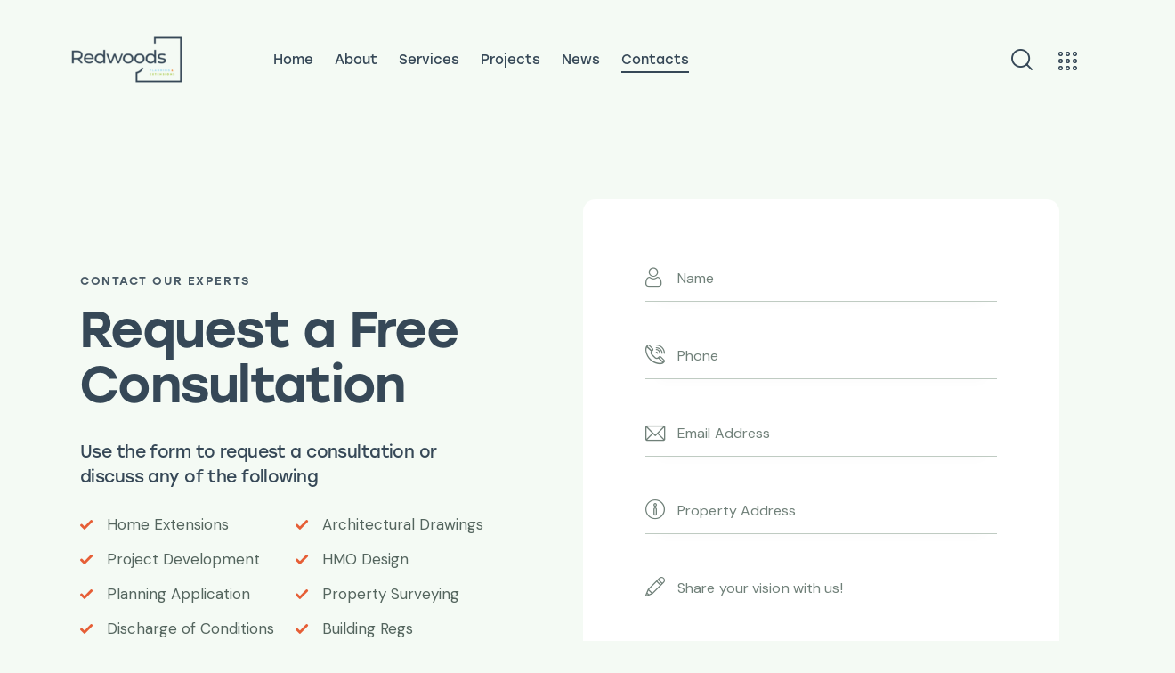

--- FILE ---
content_type: text/html; charset=UTF-8
request_url: https://redwoodsplanning.co.uk/contacts/
body_size: 25506
content:
<!DOCTYPE html>
<html lang="en-GB" class="no-js scheme_default">

<head>
				<meta charset="UTF-8">
					<meta name="viewport" content="width=device-width, initial-scale=1">
		<meta name="format-detection" content="telephone=no">
		<link rel="profile" href="//gmpg.org/xfn/11">
		<title>Contacts &#8211; Redwoods</title>
<meta name='robots' content='max-image-preview:large' />
<link rel='dns-prefetch' href='//www.googletagmanager.com' />
<link rel='dns-prefetch' href='//use.typekit.net' />
<link rel='dns-prefetch' href='//fonts.googleapis.com' />
<link rel="alternate" type="application/rss+xml" title="Redwoods &raquo; Feed" href="https://redwoodsplanning.co.uk/feed/" />
<link rel="alternate" type="application/rss+xml" title="Redwoods &raquo; Comments Feed" href="https://redwoodsplanning.co.uk/comments/feed/" />
<link rel="alternate" title="oEmbed (JSON)" type="application/json+oembed" href="https://redwoodsplanning.co.uk/wp-json/oembed/1.0/embed?url=https%3A%2F%2Fredwoodsplanning.co.uk%2Fcontacts%2F" />
<link rel="alternate" title="oEmbed (XML)" type="text/xml+oembed" href="https://redwoodsplanning.co.uk/wp-json/oembed/1.0/embed?url=https%3A%2F%2Fredwoodsplanning.co.uk%2Fcontacts%2F&#038;format=xml" />
			<meta property="og:type" content="article" />
			<meta property="og:url" content="https://redwoodsplanning.co.uk/contacts/" />
			<meta property="og:title" content="Contacts" />
			<meta property="og:description" content="contact our expertsRequest  a Free Consultation		
			Use the form to request a consultation or discuss any of the following 		
		Home ExtensionsProject DevelopmentPlanning ApplicationDischarge of ConditionsArchitectural DrawingsHMO DesignProperty SurveyingBuilding Regs		
			
						 Book a Free Consultation
					
 








			
			
			
			
			
			
			
			
			
			
	
	

			Send us a message or Call us now		
			020 3781" />  
			<style id='wp-img-auto-sizes-contain-inline-css' type='text/css'>
img:is([sizes=auto i],[sizes^="auto," i]){contain-intrinsic-size:3000px 1500px}
/*# sourceURL=wp-img-auto-sizes-contain-inline-css */
</style>

<link property="stylesheet" rel='stylesheet' id='trx_addons-icons-css' href='https://redwoodsplanning.co.uk/wp-content/plugins/trx_addons/css/font-icons/css/trx_addons_icons.css' type='text/css' media='all' />
<link property="stylesheet" rel='stylesheet' id='soleil-font-stolzl-css' href='https://use.typekit.net/pjg1ebb.css' type='text/css' media='all' />
<link property="stylesheet" rel='stylesheet' id='soleil-font-google_fonts-css' href='https://fonts.googleapis.com/css2?family=DM+Sans:ital,wght@0,400;0,500;0,700;1,400;1,500;1,700&#038;subset=latin,latin-ext&#038;display=swap' type='text/css' media='all' />
<link property="stylesheet" rel='stylesheet' id='soleil-fontello-css' href='https://redwoodsplanning.co.uk/wp-content/themes/soleil/skins/default/css/font-icons/css/fontello.css' type='text/css' media='all' />
<style id='wp-emoji-styles-inline-css' type='text/css'>

	img.wp-smiley, img.emoji {
		display: inline !important;
		border: none !important;
		box-shadow: none !important;
		height: 1em !important;
		width: 1em !important;
		margin: 0 0.07em !important;
		vertical-align: -0.1em !important;
		background: none !important;
		padding: 0 !important;
	}
/*# sourceURL=wp-emoji-styles-inline-css */
</style>
<style id='classic-theme-styles-inline-css' type='text/css'>
/*! This file is auto-generated */
.wp-block-button__link{color:#fff;background-color:#32373c;border-radius:9999px;box-shadow:none;text-decoration:none;padding:calc(.667em + 2px) calc(1.333em + 2px);font-size:1.125em}.wp-block-file__button{background:#32373c;color:#fff;text-decoration:none}
/*# sourceURL=/wp-includes/css/classic-themes.min.css */
</style>
<link property="stylesheet" rel='stylesheet' id='advanced-popups-css' href='https://redwoodsplanning.co.uk/wp-content/plugins/advanced-popups/public/css/advanced-popups-public.css?ver=1.1.9' type='text/css' media='all' />
<link property="stylesheet" rel='stylesheet' id='contact-form-7-css' href='https://redwoodsplanning.co.uk/wp-content/plugins/contact-form-7/includes/css/styles.css?ver=5.8.6' type='text/css' media='all' />
<link property="stylesheet" rel='stylesheet' id='powertip-css' href='https://redwoodsplanning.co.uk/wp-content/plugins/devvn-image-hotspot/frontend/css/jquery.powertip.min.css?ver=1.2.0' type='text/css' media='all' />
<link property="stylesheet" rel='stylesheet' id='maps-points-css' href='https://redwoodsplanning.co.uk/wp-content/plugins/devvn-image-hotspot/frontend/css/maps_points.css?ver=1.2.2' type='text/css' media='all' />
<link property="stylesheet" rel='stylesheet' id='magnific-popup-css' href='https://redwoodsplanning.co.uk/wp-content/plugins/trx_addons/js/magnific/magnific-popup.min.css' type='text/css' media='all' />




<link property="stylesheet" rel='stylesheet' id='it-gift-modal-style-css' href='https://redwoodsplanning.co.uk/wp-content/plugins/ithemeland-free-gifts-for-woo/frontend/assets/css/modal/modal.css?ver=6.9' type='text/css' media='all' />
<link property="stylesheet" rel='stylesheet' id='it-gift-style-css' href='https://redwoodsplanning.co.uk/wp-content/plugins/ithemeland-free-gifts-for-woo/frontend/assets/css/style/style.css?ver=1.0.2' type='text/css' media='all' />
<link property="stylesheet" rel='stylesheet' id='it-gift-popup-css' href='https://redwoodsplanning.co.uk/wp-content/plugins/ithemeland-free-gifts-for-woo/frontend/assets/css/popup/popup.css?ver=1.0.2' type='text/css' media='all' />
<link property="stylesheet" rel='stylesheet' id='qlwapp-css' href='https://redwoodsplanning.co.uk/wp-content/plugins/wp-whatsapp-chat/build/frontend/css/style.css?ver=7.2.3' type='text/css' media='all' />
<link property="stylesheet" rel='stylesheet' id='elementor-icons-css' href='https://redwoodsplanning.co.uk/wp-content/plugins/elementor/assets/lib/eicons/css/elementor-icons.min.css?ver=5.25.0' type='text/css' media='all' />
<link property="stylesheet" rel='stylesheet' id='elementor-frontend-css' href='https://redwoodsplanning.co.uk/wp-content/uploads/elementor/css/custom-frontend.min.css?ver=1705324241' type='text/css' media='all' />
<style id='elementor-frontend-inline-css' type='text/css'>
.elementor-kit-15{--e-global-color-primary:#6EC1E4;--e-global-color-secondary:#54595F;--e-global-color-text:#7A7A7A;--e-global-color-accent:#80AA45;--e-global-color-61c01e98:#4054B2;--e-global-color-69bf31ed:#80AA45;--e-global-color-7a1ccbe5:#000;--e-global-color-13ed1179:#FFF;--e-global-color-e4ea20a:#364857;--e-global-color-8fbfd69:#80AA45;--e-global-typography-primary-font-family:"Roboto";--e-global-typography-primary-font-weight:600;--e-global-typography-secondary-font-family:"Roboto Slab";--e-global-typography-secondary-font-weight:400;--e-global-typography-text-font-family:"Roboto";--e-global-typography-text-font-weight:400;--e-global-typography-accent-font-family:"Roboto";--e-global-typography-accent-font-weight:500;}.elementor-section.elementor-section-boxed > .elementor-container{max-width:1320px;}.e-con{--container-max-width:1320px;}.elementor-widget:not(:last-child){margin-block-end:20px;}.elementor-element{--widgets-spacing:20px 20px;}{}.sc_layouts_title_caption{display:var(--page-title-display);}@media(max-width:1279px){.elementor-section.elementor-section-boxed > .elementor-container{max-width:1024px;}.e-con{--container-max-width:1024px;}}@media(max-width:767px){.elementor-section.elementor-section-boxed > .elementor-container{max-width:767px;}.e-con{--container-max-width:767px;}}
.elementor-1453 .elementor-element.elementor-element-441fd213 .trx_addons_bg_text{z-index:0;}.elementor-1453 .elementor-element.elementor-element-441fd213 .trx_addons_bg_text.trx_addons_marquee_wrap .trx_addons_marquee_element{padding-right:50px;}.elementor-1453 .elementor-element.elementor-element-441fd213{transition:background 0.3s, border 0.3s, border-radius 0.3s, box-shadow 0.3s;}.elementor-1453 .elementor-element.elementor-element-441fd213 > .elementor-background-overlay{transition:background 0.3s, border-radius 0.3s, opacity 0.3s;}.elementor-1453 .elementor-element.elementor-element-1432ad3b > .elementor-container > .elementor-column > .elementor-widget-wrap{align-content:center;align-items:center;}.elementor-1453 .elementor-element.elementor-element-1432ad3b .trx_addons_bg_text{z-index:0;}.elementor-1453 .elementor-element.elementor-element-1432ad3b .trx_addons_bg_text.trx_addons_marquee_wrap .trx_addons_marquee_element{padding-right:50px;}.elementor-1453 .elementor-element.elementor-element-58318ea > .elementor-element-populated.elementor-column-wrap{padding:0% 15% 3% 0%;}.elementor-1453 .elementor-element.elementor-element-58318ea > .elementor-element-populated.elementor-widget-wrap{padding:0% 15% 3% 0%;}.elementor-1453 .elementor-element.elementor-element-10fc7423 .sc_item_title_text{-webkit-text-stroke-width:0px;}.elementor-1453 .elementor-element.elementor-element-10fc7423 .sc_item_title_text2{-webkit-text-stroke-width:0px;}.elementor-1453 .elementor-element.elementor-element-d8d5a10{--spacer-size:31px;}.elementor-1453 .elementor-element.elementor-element-204ffa1 .sc_item_title_text{-webkit-text-stroke-width:0px;font-weight:400;}.elementor-1453 .elementor-element.elementor-element-204ffa1 .sc_item_title_text2{-webkit-text-stroke-width:0px;}.elementor-1453 .elementor-element.elementor-element-370b8a9{--spacer-size:26px;}.elementor-1453 .elementor-element.elementor-element-e68bfca{columns:2;}.elementor-1453 .elementor-element.elementor-element-7fb4946d{--spacer-size:45px;}.elementor-1453 .elementor-element.elementor-element-5c09dec8 > .elementor-element-populated.elementor-column-wrap{padding:0px 0px 0px 15px;}.elementor-1453 .elementor-element.elementor-element-5c09dec8 > .elementor-element-populated.elementor-widget-wrap{padding:0px 0px 0px 15px;}.elementor-1453 .elementor-element.elementor-element-d4c7357{--spacer-size:30px;}.elementor-1453 .elementor-element.elementor-element-38709ef > .elementor-widget-container{padding:64px 70px 80px 70px;background-color:#FFFFFF;border-radius:14px 14px 14px 14px;}.elementor-1453 .elementor-element.elementor-element-dabb119{--spacer-size:250px;}.elementor-1453 .elementor-element.elementor-element-dcd4efe .trx_addons_bg_text{z-index:0;}.elementor-1453 .elementor-element.elementor-element-dcd4efe .trx_addons_bg_text.trx_addons_marquee_wrap .trx_addons_marquee_element{padding-right:50px;}.elementor-bc-flex-widget .elementor-1453 .elementor-element.elementor-element-5568240.elementor-column .elementor-widget-wrap{align-items:center;}.elementor-1453 .elementor-element.elementor-element-5568240.elementor-column.elementor-element[data-element_type="column"] > .elementor-widget-wrap.elementor-element-populated{align-content:center;align-items:center;}.elementor-1453 .elementor-element.elementor-element-1883f53 .sc_item_title_text{-webkit-text-stroke-width:0px;font-weight:400;}.elementor-1453 .elementor-element.elementor-element-1883f53 .sc_item_title_text2{-webkit-text-stroke-width:0px;}.elementor-1453 .elementor-element.elementor-element-1883f53 > .elementor-widget-container{margin:0px 0px 12px 0px;}.elementor-bc-flex-widget .elementor-1453 .elementor-element.elementor-element-02b5245.elementor-column .elementor-widget-wrap{align-items:center;}.elementor-1453 .elementor-element.elementor-element-02b5245.elementor-column.elementor-element[data-element_type="column"] > .elementor-widget-wrap.elementor-element-populated{align-content:center;align-items:center;}.elementor-1453 .elementor-element.elementor-element-7b335ff > .elementor-widget-container{margin:0px 0px 10px 0px;}.elementor-bc-flex-widget .elementor-1453 .elementor-element.elementor-element-36205e7.elementor-column .elementor-widget-wrap{align-items:center;}.elementor-1453 .elementor-element.elementor-element-36205e7.elementor-column.elementor-element[data-element_type="column"] > .elementor-widget-wrap.elementor-element-populated{align-content:center;align-items:center;}@media(min-width:768px){.elementor-1453 .elementor-element.elementor-element-58318ea{width:50%;}.elementor-1453 .elementor-element.elementor-element-5c09dec8{width:50%;}}@media(max-width:1279px){.elementor-1453 .elementor-element.elementor-element-58318ea > .elementor-element-populated.elementor-column-wrap{padding:0px 15px 0px 0px;}.elementor-1453 .elementor-element.elementor-element-58318ea > .elementor-element-populated.elementor-widget-wrap{padding:0px 15px 0px 0px;}.elementor-1453 .elementor-element.elementor-element-d8d5a10{--spacer-size:19px;}.elementor-1453 .elementor-element.elementor-element-370b8a9{--spacer-size:14px;}.elementor-1453 .elementor-element.elementor-element-7fb4946d{--spacer-size:30px;}.elementor-1453 .elementor-element.elementor-element-38709ef > .elementor-widget-container{padding:40px 40px 40px 40px;}}@media(max-width:767px){.elementor-1453 .elementor-element.elementor-element-58318ea > .elementor-element-populated.elementor-column-wrap{padding:0px 0px 0px 0px;}.elementor-1453 .elementor-element.elementor-element-58318ea > .elementor-element-populated.elementor-widget-wrap{padding:0px 0px 0px 0px;}.elementor-1453 .elementor-element.elementor-element-d8d5a10{--spacer-size:15px;}.elementor-1453 .elementor-element.elementor-element-370b8a9{--spacer-size:10px;}.elementor-1453 .elementor-element.elementor-element-7fb4946d{--spacer-size:20px;}.elementor-1453 .elementor-element.elementor-element-5c09dec8 > .elementor-element-populated.elementor-column-wrap{padding:0px 0px 0px 0px;}.elementor-1453 .elementor-element.elementor-element-5c09dec8 > .elementor-element-populated.elementor-widget-wrap{padding:0px 0px 0px 0px;}.elementor-1453 .elementor-element.elementor-element-38709ef > .elementor-widget-container{padding:35px 25px 35px 25px;}}
/*# sourceURL=elementor-frontend-inline-css */
</style>
<link property="stylesheet" rel='stylesheet' id='swiper-css' href='https://redwoodsplanning.co.uk/wp-content/plugins/elementor/assets/lib/swiper/css/swiper.min.css?ver=5.3.6' type='text/css' media='all' />
<link property="stylesheet" rel='stylesheet' id='trx_addons-css' href='https://redwoodsplanning.co.uk/wp-content/plugins/trx_addons/css/__styles.css' type='text/css' media='all' />
<link property="stylesheet" rel='stylesheet' id='trx_addons-animations-css' href='https://redwoodsplanning.co.uk/wp-content/plugins/trx_addons/css/trx_addons.animations.css' type='text/css' media='all' />
<link property="stylesheet" rel='stylesheet' id='trx_addons-cf7-css' href='https://redwoodsplanning.co.uk/wp-content/plugins/trx_addons/components/api/contact-form-7/contact-form-7.css' type='text/css' media='all' />
<link property="stylesheet" rel='stylesheet' id='trx_addons-mouse-helper-css' href='https://redwoodsplanning.co.uk/wp-content/plugins/trx_addons/addons/mouse-helper/mouse-helper.css' type='text/css' media='all' />
<link property="stylesheet" rel='stylesheet' id='wpgdprc-front-css-css' href='https://redwoodsplanning.co.uk/wp-content/plugins/wp-gdpr-compliance/Assets/css/front.css?ver=1691597075' type='text/css' media='all' />
<style id='wpgdprc-front-css-inline-css' type='text/css'>
:root{--wp-gdpr--bar--background-color: #000000;--wp-gdpr--bar--color: #ffffff;--wp-gdpr--button--background-color: #000000;--wp-gdpr--button--background-color--darken: #000000;--wp-gdpr--button--color: #ffffff;}
/*# sourceURL=wpgdprc-front-css-inline-css */
</style>

<style id="elementor-post-21044">.elementor-21044 .elementor-element.elementor-element-5a47a9d3 > .elementor-container > .elementor-column > .elementor-widget-wrap{align-content:center;align-items:center;}.elementor-21044 .elementor-element.elementor-element-5a47a9d3 .trx_addons_bg_text{z-index:0;}.elementor-21044 .elementor-element.elementor-element-5a47a9d3 .trx_addons_bg_text.trx_addons_marquee_wrap .trx_addons_marquee_element{padding-right:50px;}.elementor-21044 .elementor-element.elementor-element-5a47a9d3{transition:background 0.3s, border 0.3s, border-radius 0.3s, box-shadow 0.3s;padding:26px 70px 17px 70px;}.elementor-21044 .elementor-element.elementor-element-5a47a9d3 > .elementor-background-overlay{transition:background 0.3s, border-radius 0.3s, opacity 0.3s;}.elementor-21044 .elementor-element.elementor-element-3cf52ca7 .logo_image{max-height:10.8em;}.elementor-21044 .elementor-element.elementor-element-3cf52ca7 > .elementor-widget-container{margin:0px 59px 0px 0px;}.elementor-21044 .elementor-element.elementor-element-60b43299 > .elementor-widget-container{margin:2px 0px 0px 0px;}.elementor-21044 .elementor-element.elementor-element-753e8a1c > .elementor-widget-container{margin:0px 0px 0px 8px;}.elementor-21044 .elementor-element.elementor-element-164896ba .elementor-icon-wrapper{text-align:center;}.elementor-21044 .elementor-element.elementor-element-164896ba > .elementor-widget-container{margin:0px 0px -6px 5px;}.elementor-21044 .elementor-element.elementor-element-bf3cb1e > .elementor-widget-container{margin:2px 0px 0px 0px;}.elementor-21044 .elementor-element.elementor-element-c5b7edd > .elementor-container > .elementor-column > .elementor-widget-wrap{align-content:center;align-items:center;}.elementor-21044 .elementor-element.elementor-element-c5b7edd:not(.elementor-motion-effects-element-type-background), .elementor-21044 .elementor-element.elementor-element-c5b7edd > .elementor-motion-effects-container > .elementor-motion-effects-layer{background-color:#D6E2D9;}.elementor-21044 .elementor-element.elementor-element-c5b7edd .trx_addons_bg_text{z-index:0;}.elementor-21044 .elementor-element.elementor-element-c5b7edd .trx_addons_bg_text.trx_addons_marquee_wrap .trx_addons_marquee_element{padding-right:50px;}.elementor-21044 .elementor-element.elementor-element-c5b7edd{transition:background 0.3s, border 0.3s, border-radius 0.3s, box-shadow 0.3s;padding:0px 70px 0px 70px;}.elementor-21044 .elementor-element.elementor-element-c5b7edd > .elementor-background-overlay{transition:background 0.3s, border-radius 0.3s, opacity 0.3s;}.elementor-21044 .elementor-element.elementor-element-8d89edc .logo_image{max-height:40px;}.elementor-21044 .elementor-element.elementor-element-8d89edc > .elementor-widget-container{margin:0px 67px 0px 0px;}.elementor-21044 .elementor-element.elementor-element-a6399f9 > .elementor-widget-container{margin:2px 0px 0px 0px;}.elementor-21044 .elementor-element.elementor-element-34d0d32 > .elementor-widget-container{margin:0px 0px 0px 8px;}.elementor-21044 .elementor-element.elementor-element-8f87266 .elementor-icon-wrapper{text-align:center;}.elementor-21044 .elementor-element.elementor-element-8f87266 > .elementor-widget-container{margin:0px 0px -6px 5px;}.trx-addons-layout--edit-mode .trx-addons-layout__inner{background-color:var(--theme-color-bg_color);}.trx-addons-layout--single-preview .trx-addons-layout__inner{background-color:var(--theme-color-bg_color);}@media(min-width:768px){.elementor-21044 .elementor-element.elementor-element-367098f6{width:79.026%;}.elementor-21044 .elementor-element.elementor-element-638e3906{width:20.936%;}.elementor-21044 .elementor-element.elementor-element-433b553{width:79.026%;}.elementor-21044 .elementor-element.elementor-element-ff196be{width:20.936%;}}@media(max-width:1279px){.elementor-21044 .elementor-element.elementor-element-5a47a9d3{padding:15px 30px 15px 30px;}.elementor-21044 .elementor-element.elementor-element-3cf52ca7 .logo_image{max-height:88px;}.elementor-21044 .elementor-element.elementor-element-3cf52ca7 > .elementor-widget-container{margin:0px 0px 0px 0px;}.elementor-21044 .elementor-element.elementor-element-c5b7edd{padding:0px 30px 0px 30px;}.elementor-21044 .elementor-element.elementor-element-8d89edc .logo_image{max-height:35px;}.elementor-21044 .elementor-element.elementor-element-8d89edc > .elementor-widget-container{margin:0px 0px 0px 0px;}}@media(max-width:767px){.elementor-21044 .elementor-element.elementor-element-5a47a9d3{padding:10px 20px 10px 20px;}.elementor-21044 .elementor-element.elementor-element-367098f6{width:60%;}.elementor-21044 .elementor-element.elementor-element-3cf52ca7 .logo_image{max-height:64px;}.elementor-21044 .elementor-element.elementor-element-638e3906{width:40%;}.elementor-21044 .elementor-element.elementor-element-753e8a1c > .elementor-widget-container{margin:0px 0px 0px 0px;}.elementor-21044 .elementor-element.elementor-element-164896ba > .elementor-widget-container{margin:0px 0px -8px 0px;}.elementor-21044 .elementor-element.elementor-element-c5b7edd{padding:0px 20px 0px 20px;}.elementor-21044 .elementor-element.elementor-element-433b553{width:60%;}.elementor-21044 .elementor-element.elementor-element-8d89edc .logo_image{max-height:30px;}.elementor-21044 .elementor-element.elementor-element-ff196be{width:40%;}.elementor-21044 .elementor-element.elementor-element-34d0d32 > .elementor-widget-container{margin:0px 0px 0px 0px;}.elementor-21044 .elementor-element.elementor-element-8f87266 > .elementor-widget-container{margin:0px 0px -8px 0px;}}</style>
<style id="elementor-post-22298">.elementor-22298 .elementor-element.elementor-element-d367dca > .elementor-container > .elementor-column > .elementor-widget-wrap{align-content:center;align-items:center;}.elementor-22298 .elementor-element.elementor-element-d367dca:not(.elementor-motion-effects-element-type-background), .elementor-22298 .elementor-element.elementor-element-d367dca > .elementor-motion-effects-container > .elementor-motion-effects-layer{background-color:#80AA45;}.elementor-22298 .elementor-element.elementor-element-d367dca .trx_addons_bg_text{z-index:0;}.elementor-22298 .elementor-element.elementor-element-d367dca .trx_addons_bg_text.trx_addons_marquee_wrap .trx_addons_marquee_element{padding-right:50px;}.elementor-22298 .elementor-element.elementor-element-d367dca{transition:background 0.3s, border 0.3s, border-radius 0.3s, box-shadow 0.3s;}.elementor-22298 .elementor-element.elementor-element-d367dca > .elementor-background-overlay{transition:background 0.3s, border-radius 0.3s, opacity 0.3s;}.elementor-22298 .elementor-element.elementor-element-2305876{--spacer-size:50px;}.elementor-22298 .elementor-element.elementor-element-6a7938d{--spacer-size:13px;}.elementor-22298 .elementor-element.elementor-element-71c1550 .sc_item_title_text{-webkit-text-stroke-width:0px;}.elementor-22298 .elementor-element.elementor-element-71c1550 .sc_item_title_text2{-webkit-text-stroke-width:0px;}.elementor-22298 .elementor-element.elementor-element-9821e26{--spacer-size:9px;}.elementor-22298 .elementor-element.elementor-element-a3cf4ed{--spacer-size:50px;}.elementor-22298 .elementor-element.elementor-element-b036b2f{--spacer-size:50px;}.elementor-22298 .elementor-element.elementor-element-5915094{--spacer-size:50px;}.elementor-22298 .elementor-element.elementor-element-3270a23 > .elementor-container > .elementor-column > .elementor-widget-wrap{align-content:center;align-items:center;}.elementor-22298 .elementor-element.elementor-element-3270a23:not(.elementor-motion-effects-element-type-background), .elementor-22298 .elementor-element.elementor-element-3270a23 > .elementor-motion-effects-container > .elementor-motion-effects-layer{background-color:#364857;}.elementor-22298 .elementor-element.elementor-element-3270a23 .trx_addons_bg_text{z-index:0;}.elementor-22298 .elementor-element.elementor-element-3270a23 .trx_addons_bg_text.trx_addons_marquee_wrap .trx_addons_marquee_element{padding-right:50px;}.elementor-22298 .elementor-element.elementor-element-3270a23{transition:background 0.3s, border 0.3s, border-radius 0.3s, box-shadow 0.3s;margin-top:-1px;margin-bottom:0px;padding:0px 0px 0px 0px;}.elementor-22298 .elementor-element.elementor-element-3270a23 > .elementor-background-overlay{transition:background 0.3s, border-radius 0.3s, opacity 0.3s;}.elementor-22298 .elementor-element.elementor-element-46154f3{--spacer-size:20px;}.elementor-22298 .elementor-element.elementor-element-78e6f19{--spacer-size:24px;}.elementor-22298 .elementor-element.elementor-element-69c37d2 > .elementor-container > .elementor-column > .elementor-widget-wrap{align-content:flex-start;align-items:flex-start;}.elementor-22298 .elementor-element.elementor-element-69c37d2:not(.elementor-motion-effects-element-type-background), .elementor-22298 .elementor-element.elementor-element-69c37d2 > .elementor-motion-effects-container > .elementor-motion-effects-layer{background-color:#364857;}.elementor-22298 .elementor-element.elementor-element-69c37d2 .trx_addons_bg_text{z-index:0;}.elementor-22298 .elementor-element.elementor-element-69c37d2 .trx_addons_bg_text.trx_addons_marquee_wrap .trx_addons_marquee_element{padding-right:50px;}.elementor-22298 .elementor-element.elementor-element-69c37d2{transition:background 0.3s, border 0.3s, border-radius 0.3s, box-shadow 0.3s;padding:0px 0px 0px 0px;}.elementor-22298 .elementor-element.elementor-element-69c37d2 > .elementor-background-overlay{transition:background 0.3s, border-radius 0.3s, opacity 0.3s;}.elementor-22298 .elementor-element.elementor-element-28a0c60 .logo_image{max-height:90px;}.elementor-22298 .elementor-element.elementor-element-28f76eb > .elementor-widget-container{margin:0px -12px 0px 0px;}.elementor-22298 .elementor-element.elementor-element-7b44619 > .elementor-container > .elementor-column > .elementor-widget-wrap{align-content:center;align-items:center;}.elementor-22298 .elementor-element.elementor-element-7b44619:not(.elementor-motion-effects-element-type-background), .elementor-22298 .elementor-element.elementor-element-7b44619 > .elementor-motion-effects-container > .elementor-motion-effects-layer{background-color:#364857;}.elementor-22298 .elementor-element.elementor-element-7b44619 .trx_addons_bg_text{z-index:0;}.elementor-22298 .elementor-element.elementor-element-7b44619 .trx_addons_bg_text.trx_addons_marquee_wrap .trx_addons_marquee_element{padding-right:50px;}.elementor-22298 .elementor-element.elementor-element-7b44619{transition:background 0.3s, border 0.3s, border-radius 0.3s, box-shadow 0.3s;padding:0px 0px 0px 0px;}.elementor-22298 .elementor-element.elementor-element-7b44619 > .elementor-background-overlay{transition:background 0.3s, border-radius 0.3s, opacity 0.3s;}.elementor-22298 .elementor-element.elementor-element-10037b0{--spacer-size:20px;}.elementor-22298 .elementor-element.elementor-element-c4f0a36{--divider-border-style:solid;--divider-color:#949494;--divider-border-width:1px;}.elementor-22298 .elementor-element.elementor-element-c4f0a36 .elementor-divider-separator{width:100%;}.elementor-22298 .elementor-element.elementor-element-c4f0a36 .elementor-divider{padding-top:10px;padding-bottom:10px;}.elementor-22298 .elementor-element.elementor-element-33f0a18{--spacer-size:25px;}.elementor-22298 .elementor-element.elementor-element-226ace3{--spacer-size:5px;}.elementor-22298 .elementor-element.elementor-element-2fdaabc{--spacer-size:20px;}.elementor-22298 .elementor-element.elementor-element-f8032c0:not(.elementor-motion-effects-element-type-background), .elementor-22298 .elementor-element.elementor-element-f8032c0 > .elementor-motion-effects-container > .elementor-motion-effects-layer{background-color:#364857;}.elementor-22298 .elementor-element.elementor-element-f8032c0 .trx_addons_bg_text{z-index:0;}.elementor-22298 .elementor-element.elementor-element-f8032c0 .trx_addons_bg_text.trx_addons_marquee_wrap .trx_addons_marquee_element{padding-right:50px;}.elementor-22298 .elementor-element.elementor-element-f8032c0{transition:background 0.3s, border 0.3s, border-radius 0.3s, box-shadow 0.3s;padding:0px 0px 0px 0px;}.elementor-22298 .elementor-element.elementor-element-f8032c0 > .elementor-background-overlay{transition:background 0.3s, border-radius 0.3s, opacity 0.3s;}.elementor-bc-flex-widget .elementor-22298 .elementor-element.elementor-element-9a7cc9a.elementor-column .elementor-widget-wrap{align-items:center;}.elementor-22298 .elementor-element.elementor-element-9a7cc9a.elementor-column.elementor-element[data-element_type="column"] > .elementor-widget-wrap.elementor-element-populated{align-content:center;align-items:center;}.elementor-22298 .elementor-element.elementor-element-9a7cc9a.elementor-column > .elementor-widget-wrap{justify-content:center;}.elementor-22298 .elementor-element.elementor-element-e799b8c > .elementor-container > .elementor-column > .elementor-widget-wrap{align-content:center;align-items:center;}.elementor-22298 .elementor-element.elementor-element-e799b8c:not(.elementor-motion-effects-element-type-background), .elementor-22298 .elementor-element.elementor-element-e799b8c > .elementor-motion-effects-container > .elementor-motion-effects-layer{background-color:#364857;}.elementor-22298 .elementor-element.elementor-element-e799b8c .trx_addons_bg_text{z-index:0;}.elementor-22298 .elementor-element.elementor-element-e799b8c .trx_addons_bg_text.trx_addons_marquee_wrap .trx_addons_marquee_element{padding-right:50px;}.elementor-22298 .elementor-element.elementor-element-e799b8c{transition:background 0.3s, border 0.3s, border-radius 0.3s, box-shadow 0.3s;padding:0px 0px 0px 0px;}.elementor-22298 .elementor-element.elementor-element-e799b8c > .elementor-background-overlay{transition:background 0.3s, border-radius 0.3s, opacity 0.3s;}.elementor-22298 .elementor-element.elementor-element-332219a{--spacer-size:42px;}.elementor-22298 .elementor-element.elementor-element-2f1ea99 > .elementor-container > .elementor-column > .elementor-widget-wrap{align-content:center;align-items:center;}.elementor-22298 .elementor-element.elementor-element-2f1ea99:not(.elementor-motion-effects-element-type-background), .elementor-22298 .elementor-element.elementor-element-2f1ea99 > .elementor-motion-effects-container > .elementor-motion-effects-layer{background-color:#364857;}.elementor-22298 .elementor-element.elementor-element-2f1ea99 .trx_addons_bg_text{z-index:0;}.elementor-22298 .elementor-element.elementor-element-2f1ea99 .trx_addons_bg_text.trx_addons_marquee_wrap .trx_addons_marquee_element{padding-right:50px;}.elementor-22298 .elementor-element.elementor-element-2f1ea99{transition:background 0.3s, border 0.3s, border-radius 0.3s, box-shadow 0.3s;padding:0px 0px 0px 0px;}.elementor-22298 .elementor-element.elementor-element-2f1ea99 > .elementor-background-overlay{transition:background 0.3s, border-radius 0.3s, opacity 0.3s;}.elementor-22298 .elementor-element.elementor-element-e40d85e{font-size:16px;}.elementor-22298 .elementor-element.elementor-element-adf0d69 .sc_item_title_text{-webkit-text-stroke-width:0px;}.elementor-22298 .elementor-element.elementor-element-adf0d69 .sc_item_title_text2{-webkit-text-stroke-width:0px;}.elementor-22298 .elementor-element.elementor-element-5445598 > .elementor-container > .elementor-column > .elementor-widget-wrap{align-content:center;align-items:center;}.elementor-22298 .elementor-element.elementor-element-5445598:not(.elementor-motion-effects-element-type-background), .elementor-22298 .elementor-element.elementor-element-5445598 > .elementor-motion-effects-container > .elementor-motion-effects-layer{background-color:#364857;}.elementor-22298 .elementor-element.elementor-element-5445598 .trx_addons_bg_text{z-index:0;}.elementor-22298 .elementor-element.elementor-element-5445598 .trx_addons_bg_text.trx_addons_marquee_wrap .trx_addons_marquee_element{padding-right:50px;}.elementor-22298 .elementor-element.elementor-element-5445598{transition:background 0.3s, border 0.3s, border-radius 0.3s, box-shadow 0.3s;padding:0px 0px 0px 0px;}.elementor-22298 .elementor-element.elementor-element-5445598 > .elementor-background-overlay{transition:background 0.3s, border-radius 0.3s, opacity 0.3s;}.elementor-22298 .elementor-element.elementor-element-3161658{--spacer-size:25px;}.trx-addons-layout--edit-mode .trx-addons-layout__inner{background-color:var(--theme-color-bg_color);}.trx-addons-layout--single-preview .trx-addons-layout__inner{background-color:var(--theme-color-bg_color);}@media(max-width:1279px){.elementor-22298 .elementor-element.elementor-element-78e6f19{--spacer-size:15px;}.elementor-22298 .elementor-element.elementor-element-28a0c60 .logo_image{max-height:35px;}.elementor-22298 .elementor-element.elementor-element-10037b0{--spacer-size:10px;}.elementor-22298 .elementor-element.elementor-element-332219a{--spacer-size:30px;}}@media(min-width:768px){.elementor-22298 .elementor-element.elementor-element-63c2095{width:70%;}.elementor-22298 .elementor-element.elementor-element-41e76e2{width:29.962%;}.elementor-22298 .elementor-element.elementor-element-23493e7{width:24.621%;}.elementor-22298 .elementor-element.elementor-element-4bc48ed{width:75.379%;}.elementor-22298 .elementor-element.elementor-element-dc6f3e5{width:73.106%;}.elementor-22298 .elementor-element.elementor-element-991389d{width:26.818%;}}@media(max-width:1279px) and (min-width:768px){.elementor-22298 .elementor-element.elementor-element-63c2095{width:65%;}.elementor-22298 .elementor-element.elementor-element-41e76e2{width:35%;}.elementor-22298 .elementor-element.elementor-element-e2fac31{width:33.3%;}.elementor-22298 .elementor-element.elementor-element-79dcb4b{width:33.3%;}.elementor-22298 .elementor-element.elementor-element-9a7cc9a{width:33.3%;}.elementor-22298 .elementor-element.elementor-element-9f97493{width:33.3%;}}@media(max-width:767px){.elementor-22298 .elementor-element.elementor-element-b036b2f{--spacer-size:20px;}.elementor-22298 .elementor-element.elementor-element-78e6f19{--spacer-size:10px;}.elementor-22298 .elementor-element.elementor-element-28a0c60 .logo_image{max-height:30px;}.elementor-22298 .elementor-element.elementor-element-28f76eb > .elementor-widget-container{margin:0px 0px 0px 0px;}.elementor-22298 .elementor-element.elementor-element-33f0a18{--spacer-size:10px;}.elementor-22298 .elementor-element.elementor-element-79dcb4b > .elementor-element-populated{margin:10px 0px 0px 0px;--e-column-margin-right:0px;--e-column-margin-left:0px;}.elementor-22298 .elementor-element.elementor-element-9a7cc9a > .elementor-element-populated{margin:10px 0px 0px 0px;--e-column-margin-right:0px;--e-column-margin-left:0px;}.elementor-22298 .elementor-element.elementor-element-9f97493 > .elementor-element-populated{margin:10px 0px 0px 0px;--e-column-margin-right:0px;--e-column-margin-left:0px;}.elementor-22298 .elementor-element.elementor-element-332219a{--spacer-size:25px;}}</style>
<style id="elementor-post-4509">.elementor-4509 .elementor-element.elementor-element-67b4187 > .elementor-container > .elementor-column > .elementor-widget-wrap{align-content:space-between;align-items:space-between;}.elementor-4509 .elementor-element.elementor-element-67b4187 .trx_addons_bg_text{z-index:0;}.elementor-4509 .elementor-element.elementor-element-67b4187 .trx_addons_bg_text.trx_addons_marquee_wrap .trx_addons_marquee_element{padding-right:50px;}.elementor-4509 .elementor-element.elementor-element-1c135e79 .logo_image{max-height:89px;}.elementor-4509 .elementor-element.elementor-element-1c135e79 > .elementor-widget-container{margin:0px 0px 15px 0px;}.elementor-4509 .elementor-element.elementor-element-6655a08c .sc_item_title_text{-webkit-text-stroke-width:0px;}.elementor-4509 .elementor-element.elementor-element-6655a08c .sc_item_title_text2{-webkit-text-stroke-width:0px;}.elementor-4509 .elementor-element.elementor-element-8d88f99 .trx_addons_bg_text{z-index:0;}.elementor-4509 .elementor-element.elementor-element-8d88f99 .trx_addons_bg_text.trx_addons_marquee_wrap .trx_addons_marquee_element{padding-right:50px;}.elementor-4509 .elementor-element.elementor-element-8d88f99{border-style:solid;border-width:1px 0px 0px 0px;border-color:#BFC8D8;transition:background 0.3s, border 0.3s, border-radius 0.3s, box-shadow 0.3s;margin-top:15px;margin-bottom:0px;padding:45px 0px 0px 0px;}.elementor-4509 .elementor-element.elementor-element-8d88f99 > .elementor-background-overlay{transition:background 0.3s, border-radius 0.3s, opacity 0.3s;}.elementor-4509 .elementor-element.elementor-element-efdd0a4{--spacer-size:10px;}.elementor-4509 .elementor-element.elementor-element-013bb75{--spacer-size:5px;}.trx-addons-layout--edit-mode .trx-addons-layout__inner{background-color:var(--theme-color-bg_color);}.trx-addons-layout--single-preview .trx-addons-layout__inner{background-color:var(--theme-color-bg_color);}@media(max-width:1279px){.elementor-4509 .elementor-element.elementor-element-1c135e79 .logo_image{max-height:35px;}}@media(max-width:767px){.elementor-4509 .elementor-element.elementor-element-1c135e79 .logo_image{max-height:30px;}}</style>
<link property="stylesheet" rel='stylesheet' id='soleil-style-css' href='https://redwoodsplanning.co.uk/wp-content/themes/soleil/style.css' type='text/css' media='all' />
<link property="stylesheet" rel='stylesheet' id='mediaelement-css' href='https://redwoodsplanning.co.uk/wp-includes/js/mediaelement/mediaelementplayer-legacy.min.css?ver=4.2.17' type='text/css' media='all' />
<link property="stylesheet" rel='stylesheet' id='wp-mediaelement-css' href='https://redwoodsplanning.co.uk/wp-includes/js/mediaelement/wp-mediaelement.min.css?ver=6.9' type='text/css' media='all' />
<link property="stylesheet" rel='stylesheet' id='soleil-skin-default-css' href='https://redwoodsplanning.co.uk/wp-content/themes/soleil/skins/default/css/style.css' type='text/css' media='all' />
<link property="stylesheet" rel='stylesheet' id='soleil-plugins-css' href='https://redwoodsplanning.co.uk/wp-content/themes/soleil/skins/default/css/__plugins.css' type='text/css' media='all' />
<link property="stylesheet" rel='stylesheet' id='soleil-contact-form-7-css' href='https://redwoodsplanning.co.uk/wp-content/themes/soleil/skins/default/plugins/contact-form-7/contact-form-7.css' type='text/css' media='all' />
<link property="stylesheet" rel='stylesheet' id='soleil-custom-css' href='https://redwoodsplanning.co.uk/wp-content/themes/soleil/skins/default/css/__custom.css' type='text/css' media='all' />
<link property="stylesheet" rel='stylesheet' id='trx_addons-responsive-css' href='https://redwoodsplanning.co.uk/wp-content/plugins/trx_addons/css/__responsive.css' type='text/css' media='(max-width:1439px)' />
<link property="stylesheet" rel='stylesheet' id='trx_addons-mouse-helper-responsive-css' href='https://redwoodsplanning.co.uk/wp-content/plugins/trx_addons/addons/mouse-helper/mouse-helper.responsive.css' type='text/css' media='(max-width:1279px)' />
<link property="stylesheet" rel='stylesheet' id='soleil-responsive-css' href='https://redwoodsplanning.co.uk/wp-content/themes/soleil/skins/default/css/__responsive.css' type='text/css' media='(max-width:1679px)' />
<link property="stylesheet" rel='stylesheet' id='soleil-extra-skin-default-css' href='https://redwoodsplanning.co.uk/wp-content/themes/soleil/skins/default/css/extra-style.css' type='text/css' media='all' />
<link property="stylesheet" rel='stylesheet' id='google-fonts-1-css' href='https://fonts.googleapis.com/css?family=Roboto%3A100%2C100italic%2C200%2C200italic%2C300%2C300italic%2C400%2C400italic%2C500%2C500italic%2C600%2C600italic%2C700%2C700italic%2C800%2C800italic%2C900%2C900italic%7CRoboto+Slab%3A100%2C100italic%2C200%2C200italic%2C300%2C300italic%2C400%2C400italic%2C500%2C500italic%2C600%2C600italic%2C700%2C700italic%2C800%2C800italic%2C900%2C900italic&#038;display=swap&#038;ver=6.9' type='text/css' media='all' />
<link property="stylesheet" rel='stylesheet' id='elementor-icons-shared-0-css' href='https://redwoodsplanning.co.uk/wp-content/plugins/elementor/assets/lib/font-awesome/css/fontawesome.min.css?ver=5.15.3' type='text/css' media='all' />
<link property="stylesheet" rel='stylesheet' id='elementor-icons-fa-solid-css' href='https://redwoodsplanning.co.uk/wp-content/plugins/elementor/assets/lib/font-awesome/css/solid.min.css?ver=5.15.3' type='text/css' media='all' />
<link rel="preconnect" href="https://fonts.gstatic.com/" crossorigin><script type="text/javascript" src="https://redwoodsplanning.co.uk/wp-includes/js/jquery/jquery.min.js?ver=3.7.1" id="jquery-core-js"></script>
<script type="text/javascript" src="https://redwoodsplanning.co.uk/wp-includes/js/jquery/jquery-migrate.min.js?ver=3.4.1" id="jquery-migrate-js"></script>
<script type="text/javascript" src="https://redwoodsplanning.co.uk/wp-content/plugins/woocommerce/assets/js/js-cookie/js.cookie.min.js?ver=2.1.4-wc.8.4.2" id="js-cookie-js"  data-wp-strategy=""></script>
<link rel="https://api.w.org/" href="https://redwoodsplanning.co.uk/wp-json/" /><link rel="alternate" title="JSON" type="application/json" href="https://redwoodsplanning.co.uk/wp-json/wp/v2/pages/1453" /><link rel="EditURI" type="application/rsd+xml" title="RSD" href="https://redwoodsplanning.co.uk/xmlrpc.php?rsd" />
<meta name="generator" content="WordPress 6.9" />
<meta name="generator" content="WooCommerce 8.4.2" />
<link rel="canonical" href="https://redwoodsplanning.co.uk/contacts/" />
<link rel='shortlink' href='https://redwoodsplanning.co.uk/?p=1453' />
		<link rel="preload" href="https://redwoodsplanning.co.uk/wp-content/plugins/advanced-popups/fonts/advanced-popups-icons.woff" as="font" type="font/woff" crossorigin>
		<meta name="generator" content="Site Kit by Google 1.170.0" />	<noscript><style>.woocommerce-product-gallery{ opacity: 1 !important; }</style></noscript>
	<meta name="generator" content="Elementor 3.18.3; features: e_dom_optimization, e_optimized_assets_loading, additional_custom_breakpoints, block_editor_assets_optimize, e_image_loading_optimization; settings: css_print_method-internal, google_font-enabled, font_display-swap">

<!-- Google Tag Manager snippet added by Site Kit -->
<script type="text/javascript">
/* <![CDATA[ */

			( function( w, d, s, l, i ) {
				w[l] = w[l] || [];
				w[l].push( {'gtm.start': new Date().getTime(), event: 'gtm.js'} );
				var f = d.getElementsByTagName( s )[0],
					j = d.createElement( s ), dl = l != 'dataLayer' ? '&l=' + l : '';
				j.async = true;
				j.src = 'https://www.googletagmanager.com/gtm.js?id=' + i + dl;
				f.parentNode.insertBefore( j, f );
			} )( window, document, 'script', 'dataLayer', 'GTM-WWKB3QPR' );
			
/* ]]> */
</script>

<!-- End Google Tag Manager snippet added by Site Kit -->
<meta name="generator" content="Powered by Slider Revolution 6.6.15 - responsive, Mobile-Friendly Slider Plugin for WordPress with comfortable drag and drop interface." />
<link rel="icon" href="https://redwoodsplanning.co.uk/wp-content/uploads/2023/08/cropped-RW-icon-32x32.png" sizes="32x32" />
<link rel="icon" href="https://redwoodsplanning.co.uk/wp-content/uploads/2023/08/cropped-RW-icon-192x192.png" sizes="192x192" />
<link rel="apple-touch-icon" href="https://redwoodsplanning.co.uk/wp-content/uploads/2023/08/cropped-RW-icon-180x180.png" />
<meta name="msapplication-TileImage" content="https://redwoodsplanning.co.uk/wp-content/uploads/2023/08/cropped-RW-icon-270x270.png" />
<script>function setREVStartSize(e){
			//window.requestAnimationFrame(function() {
				window.RSIW = window.RSIW===undefined ? window.innerWidth : window.RSIW;
				window.RSIH = window.RSIH===undefined ? window.innerHeight : window.RSIH;
				try {
					var pw = document.getElementById(e.c).parentNode.offsetWidth,
						newh;
					pw = pw===0 || isNaN(pw) || (e.l=="fullwidth" || e.layout=="fullwidth") ? window.RSIW : pw;
					e.tabw = e.tabw===undefined ? 0 : parseInt(e.tabw);
					e.thumbw = e.thumbw===undefined ? 0 : parseInt(e.thumbw);
					e.tabh = e.tabh===undefined ? 0 : parseInt(e.tabh);
					e.thumbh = e.thumbh===undefined ? 0 : parseInt(e.thumbh);
					e.tabhide = e.tabhide===undefined ? 0 : parseInt(e.tabhide);
					e.thumbhide = e.thumbhide===undefined ? 0 : parseInt(e.thumbhide);
					e.mh = e.mh===undefined || e.mh=="" || e.mh==="auto" ? 0 : parseInt(e.mh,0);
					if(e.layout==="fullscreen" || e.l==="fullscreen")
						newh = Math.max(e.mh,window.RSIH);
					else{
						e.gw = Array.isArray(e.gw) ? e.gw : [e.gw];
						for (var i in e.rl) if (e.gw[i]===undefined || e.gw[i]===0) e.gw[i] = e.gw[i-1];
						e.gh = e.el===undefined || e.el==="" || (Array.isArray(e.el) && e.el.length==0)? e.gh : e.el;
						e.gh = Array.isArray(e.gh) ? e.gh : [e.gh];
						for (var i in e.rl) if (e.gh[i]===undefined || e.gh[i]===0) e.gh[i] = e.gh[i-1];
											
						var nl = new Array(e.rl.length),
							ix = 0,
							sl;
						e.tabw = e.tabhide>=pw ? 0 : e.tabw;
						e.thumbw = e.thumbhide>=pw ? 0 : e.thumbw;
						e.tabh = e.tabhide>=pw ? 0 : e.tabh;
						e.thumbh = e.thumbhide>=pw ? 0 : e.thumbh;
						for (var i in e.rl) nl[i] = e.rl[i]<window.RSIW ? 0 : e.rl[i];
						sl = nl[0];
						for (var i in nl) if (sl>nl[i] && nl[i]>0) { sl = nl[i]; ix=i;}
						var m = pw>(e.gw[ix]+e.tabw+e.thumbw) ? 1 : (pw-(e.tabw+e.thumbw)) / (e.gw[ix]);
						newh =  (e.gh[ix] * m) + (e.tabh + e.thumbh);
					}
					var el = document.getElementById(e.c);
					if (el!==null && el) el.style.height = newh+"px";
					el = document.getElementById(e.c+"_wrapper");
					if (el!==null && el) {
						el.style.height = newh+"px";
						el.style.display = "block";
					}
				} catch(e){
					console.log("Failure at Presize of Slider:" + e)
				}
			//});
		  };</script>
		<style type="text/css" id="wp-custom-css">
			/*ProtoByte changes*/

.pbtestimonials .slider-slide {
    background-color: #f0f0f0;
    border-radius: 15px;}

.pbtestimonials .sc_testimonials_item.sc_item_container.post_container {
padding: 15px;   
}



.menu_mobile .menu_mobile_inner {

    background-color: var(--e-global-color-e4ea20a );
}


.sc_team_item_title, .post_featured.with_thumb.hover_link.sc_team_item_thumb.post_featured_bg a {
  pointer-events: none;
  cursor: default;
}


.grecaptcha-badge { visibility: hidden; }		</style>
					<style>
				:root {
				--qlwapp-scheme-font-family:inherit;--qlwapp-scheme-font-size:18px;--qlwapp-scheme-icon-size:60px;--qlwapp-scheme-icon-font-size:24px;--qlwapp-button-animation-name:none;				}
			</style>
			<link property="stylesheet" rel='stylesheet' id='wp-block-paragraph-css' href='https://redwoodsplanning.co.uk/wp-includes/blocks/paragraph/style.min.css?ver=6.9' type='text/css' media='all' />
<style id='global-styles-inline-css' type='text/css'>
:root{--wp--preset--aspect-ratio--square: 1;--wp--preset--aspect-ratio--4-3: 4/3;--wp--preset--aspect-ratio--3-4: 3/4;--wp--preset--aspect-ratio--3-2: 3/2;--wp--preset--aspect-ratio--2-3: 2/3;--wp--preset--aspect-ratio--16-9: 16/9;--wp--preset--aspect-ratio--9-16: 9/16;--wp--preset--color--black: #000000;--wp--preset--color--cyan-bluish-gray: #abb8c3;--wp--preset--color--white: #ffffff;--wp--preset--color--pale-pink: #f78da7;--wp--preset--color--vivid-red: #cf2e2e;--wp--preset--color--luminous-vivid-orange: #ff6900;--wp--preset--color--luminous-vivid-amber: #fcb900;--wp--preset--color--light-green-cyan: #7bdcb5;--wp--preset--color--vivid-green-cyan: #00d084;--wp--preset--color--pale-cyan-blue: #8ed1fc;--wp--preset--color--vivid-cyan-blue: #0693e3;--wp--preset--color--vivid-purple: #9b51e0;--wp--preset--color--bg-color: #f4faf4;--wp--preset--color--bd-color: #BFCBC2;--wp--preset--color--text-dark: #364857;--wp--preset--color--text-light: #708079;--wp--preset--color--text-link: #80AA45;--wp--preset--color--text-hover: #689030;--wp--preset--color--text-link-2: #E65E36;--wp--preset--color--text-hover-2: #C7451F;--wp--preset--color--text-link-3: #3B715A;--wp--preset--color--text-hover-3: #22523D;--wp--preset--gradient--vivid-cyan-blue-to-vivid-purple: linear-gradient(135deg,rgb(6,147,227) 0%,rgb(155,81,224) 100%);--wp--preset--gradient--light-green-cyan-to-vivid-green-cyan: linear-gradient(135deg,rgb(122,220,180) 0%,rgb(0,208,130) 100%);--wp--preset--gradient--luminous-vivid-amber-to-luminous-vivid-orange: linear-gradient(135deg,rgb(252,185,0) 0%,rgb(255,105,0) 100%);--wp--preset--gradient--luminous-vivid-orange-to-vivid-red: linear-gradient(135deg,rgb(255,105,0) 0%,rgb(207,46,46) 100%);--wp--preset--gradient--very-light-gray-to-cyan-bluish-gray: linear-gradient(135deg,rgb(238,238,238) 0%,rgb(169,184,195) 100%);--wp--preset--gradient--cool-to-warm-spectrum: linear-gradient(135deg,rgb(74,234,220) 0%,rgb(151,120,209) 20%,rgb(207,42,186) 40%,rgb(238,44,130) 60%,rgb(251,105,98) 80%,rgb(254,248,76) 100%);--wp--preset--gradient--blush-light-purple: linear-gradient(135deg,rgb(255,206,236) 0%,rgb(152,150,240) 100%);--wp--preset--gradient--blush-bordeaux: linear-gradient(135deg,rgb(254,205,165) 0%,rgb(254,45,45) 50%,rgb(107,0,62) 100%);--wp--preset--gradient--luminous-dusk: linear-gradient(135deg,rgb(255,203,112) 0%,rgb(199,81,192) 50%,rgb(65,88,208) 100%);--wp--preset--gradient--pale-ocean: linear-gradient(135deg,rgb(255,245,203) 0%,rgb(182,227,212) 50%,rgb(51,167,181) 100%);--wp--preset--gradient--electric-grass: linear-gradient(135deg,rgb(202,248,128) 0%,rgb(113,206,126) 100%);--wp--preset--gradient--midnight: linear-gradient(135deg,rgb(2,3,129) 0%,rgb(40,116,252) 100%);--wp--preset--font-size--small: 13px;--wp--preset--font-size--medium: 20px;--wp--preset--font-size--large: 36px;--wp--preset--font-size--x-large: 42px;--wp--preset--spacing--20: 0.44rem;--wp--preset--spacing--30: 0.67rem;--wp--preset--spacing--40: 1rem;--wp--preset--spacing--50: 1.5rem;--wp--preset--spacing--60: 2.25rem;--wp--preset--spacing--70: 3.38rem;--wp--preset--spacing--80: 5.06rem;--wp--preset--shadow--natural: 6px 6px 9px rgba(0, 0, 0, 0.2);--wp--preset--shadow--deep: 12px 12px 50px rgba(0, 0, 0, 0.4);--wp--preset--shadow--sharp: 6px 6px 0px rgba(0, 0, 0, 0.2);--wp--preset--shadow--outlined: 6px 6px 0px -3px rgb(255, 255, 255), 6px 6px rgb(0, 0, 0);--wp--preset--shadow--crisp: 6px 6px 0px rgb(0, 0, 0);}:where(.is-layout-flex){gap: 0.5em;}:where(.is-layout-grid){gap: 0.5em;}body .is-layout-flex{display: flex;}.is-layout-flex{flex-wrap: wrap;align-items: center;}.is-layout-flex > :is(*, div){margin: 0;}body .is-layout-grid{display: grid;}.is-layout-grid > :is(*, div){margin: 0;}:where(.wp-block-columns.is-layout-flex){gap: 2em;}:where(.wp-block-columns.is-layout-grid){gap: 2em;}:where(.wp-block-post-template.is-layout-flex){gap: 1.25em;}:where(.wp-block-post-template.is-layout-grid){gap: 1.25em;}.has-black-color{color: var(--wp--preset--color--black) !important;}.has-cyan-bluish-gray-color{color: var(--wp--preset--color--cyan-bluish-gray) !important;}.has-white-color{color: var(--wp--preset--color--white) !important;}.has-pale-pink-color{color: var(--wp--preset--color--pale-pink) !important;}.has-vivid-red-color{color: var(--wp--preset--color--vivid-red) !important;}.has-luminous-vivid-orange-color{color: var(--wp--preset--color--luminous-vivid-orange) !important;}.has-luminous-vivid-amber-color{color: var(--wp--preset--color--luminous-vivid-amber) !important;}.has-light-green-cyan-color{color: var(--wp--preset--color--light-green-cyan) !important;}.has-vivid-green-cyan-color{color: var(--wp--preset--color--vivid-green-cyan) !important;}.has-pale-cyan-blue-color{color: var(--wp--preset--color--pale-cyan-blue) !important;}.has-vivid-cyan-blue-color{color: var(--wp--preset--color--vivid-cyan-blue) !important;}.has-vivid-purple-color{color: var(--wp--preset--color--vivid-purple) !important;}.has-black-background-color{background-color: var(--wp--preset--color--black) !important;}.has-cyan-bluish-gray-background-color{background-color: var(--wp--preset--color--cyan-bluish-gray) !important;}.has-white-background-color{background-color: var(--wp--preset--color--white) !important;}.has-pale-pink-background-color{background-color: var(--wp--preset--color--pale-pink) !important;}.has-vivid-red-background-color{background-color: var(--wp--preset--color--vivid-red) !important;}.has-luminous-vivid-orange-background-color{background-color: var(--wp--preset--color--luminous-vivid-orange) !important;}.has-luminous-vivid-amber-background-color{background-color: var(--wp--preset--color--luminous-vivid-amber) !important;}.has-light-green-cyan-background-color{background-color: var(--wp--preset--color--light-green-cyan) !important;}.has-vivid-green-cyan-background-color{background-color: var(--wp--preset--color--vivid-green-cyan) !important;}.has-pale-cyan-blue-background-color{background-color: var(--wp--preset--color--pale-cyan-blue) !important;}.has-vivid-cyan-blue-background-color{background-color: var(--wp--preset--color--vivid-cyan-blue) !important;}.has-vivid-purple-background-color{background-color: var(--wp--preset--color--vivid-purple) !important;}.has-black-border-color{border-color: var(--wp--preset--color--black) !important;}.has-cyan-bluish-gray-border-color{border-color: var(--wp--preset--color--cyan-bluish-gray) !important;}.has-white-border-color{border-color: var(--wp--preset--color--white) !important;}.has-pale-pink-border-color{border-color: var(--wp--preset--color--pale-pink) !important;}.has-vivid-red-border-color{border-color: var(--wp--preset--color--vivid-red) !important;}.has-luminous-vivid-orange-border-color{border-color: var(--wp--preset--color--luminous-vivid-orange) !important;}.has-luminous-vivid-amber-border-color{border-color: var(--wp--preset--color--luminous-vivid-amber) !important;}.has-light-green-cyan-border-color{border-color: var(--wp--preset--color--light-green-cyan) !important;}.has-vivid-green-cyan-border-color{border-color: var(--wp--preset--color--vivid-green-cyan) !important;}.has-pale-cyan-blue-border-color{border-color: var(--wp--preset--color--pale-cyan-blue) !important;}.has-vivid-cyan-blue-border-color{border-color: var(--wp--preset--color--vivid-cyan-blue) !important;}.has-vivid-purple-border-color{border-color: var(--wp--preset--color--vivid-purple) !important;}.has-vivid-cyan-blue-to-vivid-purple-gradient-background{background: var(--wp--preset--gradient--vivid-cyan-blue-to-vivid-purple) !important;}.has-light-green-cyan-to-vivid-green-cyan-gradient-background{background: var(--wp--preset--gradient--light-green-cyan-to-vivid-green-cyan) !important;}.has-luminous-vivid-amber-to-luminous-vivid-orange-gradient-background{background: var(--wp--preset--gradient--luminous-vivid-amber-to-luminous-vivid-orange) !important;}.has-luminous-vivid-orange-to-vivid-red-gradient-background{background: var(--wp--preset--gradient--luminous-vivid-orange-to-vivid-red) !important;}.has-very-light-gray-to-cyan-bluish-gray-gradient-background{background: var(--wp--preset--gradient--very-light-gray-to-cyan-bluish-gray) !important;}.has-cool-to-warm-spectrum-gradient-background{background: var(--wp--preset--gradient--cool-to-warm-spectrum) !important;}.has-blush-light-purple-gradient-background{background: var(--wp--preset--gradient--blush-light-purple) !important;}.has-blush-bordeaux-gradient-background{background: var(--wp--preset--gradient--blush-bordeaux) !important;}.has-luminous-dusk-gradient-background{background: var(--wp--preset--gradient--luminous-dusk) !important;}.has-pale-ocean-gradient-background{background: var(--wp--preset--gradient--pale-ocean) !important;}.has-electric-grass-gradient-background{background: var(--wp--preset--gradient--electric-grass) !important;}.has-midnight-gradient-background{background: var(--wp--preset--gradient--midnight) !important;}.has-small-font-size{font-size: var(--wp--preset--font-size--small) !important;}.has-medium-font-size{font-size: var(--wp--preset--font-size--medium) !important;}.has-large-font-size{font-size: var(--wp--preset--font-size--large) !important;}.has-x-large-font-size{font-size: var(--wp--preset--font-size--x-large) !important;}
/*# sourceURL=global-styles-inline-css */
</style>

<style id='rs-plugin-settings-inline-css' type='text/css'>
#rs-demo-id {}
/*# sourceURL=rs-plugin-settings-inline-css */
</style>
<link property="stylesheet" rel='stylesheet' id='trx_addons-sc_content-css' href='https://redwoodsplanning.co.uk/wp-content/plugins/trx_addons/components/shortcodes/content/content.css' type='text/css' media='all' />
<link property="stylesheet" rel='stylesheet' id='trx_addons-sc_content-responsive-css' href='https://redwoodsplanning.co.uk/wp-content/plugins/trx_addons/components/shortcodes/content/content.responsive.css' type='text/css' media='(max-width:1439px)' />

<style type="text/css" id="trx_addons-inline-styles-inline-css">.trx_addons_inline_1875145365 img.logo_image{max-height:10.8em;}.trx_addons_inline_2109463022{width:388px;}.trx_addons_inline_941378939 img.logo_image{max-height:89px;}.trx_addons_inline_98760395 img.logo_image{max-height:40px;}.trx_addons_inline_1713824414 img.logo_image{max-height:90px;}</style></head>

<body class="wp-singular page-template-default page page-id-1453 wp-custom-logo wp-theme-soleil theme-soleil hide_fixed_rows_enabled woocommerce-no-js skin_default scheme_default blog_mode_page body_style_fullscreen is_single sidebar_hide expand_content trx_addons_present header_type_custom header_style_header-custom-21044 header_position_default menu_side_none no_layout fixed_blocks_sticky elementor-default elementor-kit-15 elementor-page elementor-page-1453">

			<!-- Google Tag Manager (noscript) snippet added by Site Kit -->
		<noscript>
			<iframe src="https://www.googletagmanager.com/ns.html?id=GTM-WWKB3QPR" height="0" width="0" style="display:none;visibility:hidden"></iframe>
		</noscript>
		<!-- End Google Tag Manager (noscript) snippet added by Site Kit -->
		
	<div class="body_wrap" >

		
		<div class="page_wrap" >

			
							<a class="soleil_skip_link skip_to_content_link" href="#content_skip_link_anchor" tabindex="1">Skip to content</a>
								<a class="soleil_skip_link skip_to_footer_link" href="#footer_skip_link_anchor" tabindex="1">Skip to footer</a>

				<header class="top_panel top_panel_custom top_panel_custom_21044 top_panel_custom_header-modern				 without_bg_image">
			<div data-elementor-type="cpt_layouts" data-elementor-id="21044" class="elementor elementor-21044">
									<section class="elementor-section elementor-top-section elementor-element elementor-element-5a47a9d3 elementor-section-full_width elementor-section-content-middle sc_layouts_row sc_layouts_row_type_compact elementor-section-height-default elementor-section-height-default sc_fly_static" data-id="5a47a9d3" data-element_type="section" data-settings="{&quot;background_background&quot;:&quot;classic&quot;}">
						<div class="elementor-container elementor-column-gap-no">
					<div class="elementor-column elementor-col-50 elementor-top-column elementor-element elementor-element-367098f6 sc_layouts_column_align_left sc_layouts_column sc_inner_width_none sc_content_align_inherit sc_layouts_column_icons_position_left sc_fly_static" data-id="367098f6" data-element_type="column">
			<div class="elementor-widget-wrap elementor-element-populated">
								<div class="sc_layouts_item elementor-element elementor-element-3cf52ca7 sc_fly_static elementor-widget elementor-widget-trx_sc_layouts_logo" data-id="3cf52ca7" data-element_type="widget" data-widget_type="trx_sc_layouts_logo.default">
				<div class="elementor-widget-container">
			<a href="https://redwoodsplanning.co.uk/"
		class="sc_layouts_logo sc_layouts_logo_default trx_addons_inline_1875145365" ><img class="logo_image"
					src="//redwoodsplanning.co.uk/wp-content/uploads/2023/08/cropped-RW-logo-e1691597648949-1.png"
											srcset="//redwoodsplanning.co.uk/wp-content/uploads/2023/08/RW-logo.png 2x"
											alt="Redwoods" width="140" height="64"></a>		</div>
				</div>
				<div class="sc_layouts_item elementor-element elementor-element-60b43299 sc_layouts_hide_on_mobile sc_fly_static elementor-widget elementor-widget-trx_sc_layouts_menu" data-id="60b43299" data-element_type="widget" data-widget_type="trx_sc_layouts_menu.default">
				<div class="elementor-widget-container">
			<div class="sc_layouts_iconed_text sc_layouts_menu_mobile_button">
		<a class="sc_layouts_item_link sc_layouts_iconed_text_link" href="#">
			<span class="sc_layouts_item_icon sc_layouts_iconed_text_icon trx_addons_icon-menu"></span>
		</a>
	</div><nav class="sc_layouts_menu sc_layouts_menu_default sc_layouts_menu_dir_horizontal menu_hover_zoom_line hide_on_mobile" data-animation-in="fadeIn" data-animation-out="fadeOut" ><ul id="menu_main" class="sc_layouts_menu_nav menu_main_nav"><li id="menu-item-24161" class="menu-item menu-item-type-post_type menu-item-object-page menu-item-home menu-item-24161"><a href="https://redwoodsplanning.co.uk/"><span>Home</span></a></li><li id="menu-item-24167" class="menu-item menu-item-type-post_type menu-item-object-page menu-item-24167"><a href="https://redwoodsplanning.co.uk/about-redwoods-projects-ltd/"><span>About</span></a></li><li id="menu-item-24163" class="menu-item menu-item-type-custom menu-item-object-custom menu-item-has-children menu-item-24163"><a href="#"><span>Services</span></a>
<ul class="sub-menu"><li id="menu-item-24171" class="menu-item menu-item-type-post_type menu-item-object-cpt_services menu-item-24171"><a href="https://redwoodsplanning.co.uk/services/planning-advice/"><span>Planning Advice</span></a></li><li id="menu-item-24328" class="menu-item menu-item-type-post_type menu-item-object-cpt_services menu-item-24328"><a href="https://redwoodsplanning.co.uk/services/site-surveying/"><span>Site Surveying</span></a></li><li id="menu-item-24329" class="menu-item menu-item-type-post_type menu-item-object-cpt_services menu-item-24329"><a href="https://redwoodsplanning.co.uk/services/architectural-drawings/"><span>Architectural Drawings</span></a></li><li id="menu-item-24330" class="menu-item menu-item-type-post_type menu-item-object-cpt_services menu-item-24330"><a href="https://redwoodsplanning.co.uk/services/planning-applications/"><span>Planning Applications</span></a></li><li id="menu-item-24331" class="menu-item menu-item-type-post_type menu-item-object-cpt_services menu-item-24331"><a href="https://redwoodsplanning.co.uk/services/building-regulations/"><span>Building Regulations</span></a></li><li id="menu-item-24332" class="menu-item menu-item-type-post_type menu-item-object-cpt_services menu-item-24332"><a href="https://redwoodsplanning.co.uk/services/hmo-designs/"><span>HMO Designs</span></a></li><li id="menu-item-25319" class="menu-item menu-item-type-post_type menu-item-object-cpt_services menu-item-25319"><a href="https://redwoodsplanning.co.uk/services/home-extensions/"><span>Home Extensions</span></a></li></ul>
</li><li id="menu-item-24164" class="menu-item menu-item-type-post_type menu-item-object-page menu-item-has-children menu-item-24164"><a href="https://redwoodsplanning.co.uk/projects/"><span>Projects</span></a>
<ul class="sub-menu"><li id="menu-item-26708" class="menu-item menu-item-type-custom menu-item-object-custom menu-item-26708"><a href="https://redwoodsplanning.co.uk/portfolio_group/extensions/"><span>Extensions</span></a></li><li id="menu-item-26709" class="menu-item menu-item-type-custom menu-item-object-custom menu-item-26709"><a href="https://redwoodsplanning.co.uk/portfolio_group/conversions/"><span>Conversions</span></a></li><li id="menu-item-26710" class="menu-item menu-item-type-custom menu-item-object-custom menu-item-26710"><a href="https://redwoodsplanning.co.uk/portfolio_group/hmos-shared-living/"><span>HMOs &#038; Shared Living</span></a></li><li id="menu-item-26711" class="menu-item menu-item-type-custom menu-item-object-custom menu-item-26711"><a href="https://redwoodsplanning.co.uk/portfolio_group/permitted-development/"><span>Permitted Development</span></a></li><li id="menu-item-26715" class="menu-item menu-item-type-custom menu-item-object-custom menu-item-26715"><a href="https://redwoodsplanning.co.uk/portfolio_group/appeals/"><span>Appeals &#038; Enforcement</span></a></li><li id="menu-item-26714" class="menu-item menu-item-type-custom menu-item-object-custom menu-item-26714"><a href="https://redwoodsplanning.co.uk/portfolio_group/building-regulations/"><span>Building Regulations &#038; Technical</span></a></li><li id="menu-item-26716" class="menu-item menu-item-type-custom menu-item-object-custom menu-item-26716"><a href="https://redwoodsplanning.co.uk/portfolio_group/lease-plans/"><span>Lease Plans</span></a></li></ul>
</li><li id="menu-item-24165" class="menu-item menu-item-type-post_type menu-item-object-page menu-item-24165"><a href="https://redwoodsplanning.co.uk/blog/"><span>News</span></a></li><li id="menu-item-24166" class="menu-item menu-item-type-post_type menu-item-object-page current-menu-item page_item page-item-1453 current_page_item menu-item-has-children menu-item-24166"><a href="https://redwoodsplanning.co.uk/contacts/" aria-current="page"><span>Contacts</span></a>
<ul class="sub-menu"><li id="menu-item-24980" class="menu-item menu-item-type-post_type menu-item-object-page menu-item-24980"><a href="https://redwoodsplanning.co.uk/planning-consultation/"><span>Book a Consultation</span></a></li></ul>
</li></ul></nav>		</div>
				</div>
					</div>
		</div>
				<div class="elementor-column elementor-col-50 elementor-top-column elementor-element elementor-element-638e3906 sc_layouts_column_align_right sc_layouts_column sc_inner_width_none sc_content_align_inherit sc_layouts_column_icons_position_left sc_fly_static" data-id="638e3906" data-element_type="column">
			<div class="elementor-widget-wrap elementor-element-populated">
								<div class="sc_layouts_item elementor-element elementor-element-753e8a1c sc_fly_static elementor-widget elementor-widget-trx_sc_layouts_search" data-id="753e8a1c" data-element_type="widget" data-widget_type="trx_sc_layouts_search.default">
				<div class="elementor-widget-container">
			<div class="sc_layouts_search">
    <div class="search_modern">
        <span class="search_submit"></span>
        <div class="search_wrap">
            <div class="search_header_wrap"><img class="logo_image"
                           src="//redwoodsplanning.co.uk/wp-content/uploads/2023/08/cropped-RW-logo-e1691597648949-1.png"
                                            srcset="//redwoodsplanning.co.uk/wp-content/uploads/2023/08/RW-logo.png 2x"                        alt="Redwoods" width="140" height="64">                <a class="search_close"></a>
            </div>
            <div class="search_form_wrap">
                <form role="search" method="get" class="search_form" action="https://redwoodsplanning.co.uk/">
                    <input type="hidden" value="" name="post_types">
                    <input type="text" class="search_field" placeholder="Type words and hit enter" value="" name="s">
                    <button type="submit" class="search_submit"></button>
                                    </form>
            </div>
        </div>
        <div class="search_overlay"></div>
    </div>


</div><!-- /.sc_layouts_search -->		</div>
				</div>
				<div class="sc_layouts_item elementor-element elementor-element-164896ba sc_layouts_hide_on_mobile elementor-view-default sc_fly_static elementor-widget elementor-widget-icon" data-id="164896ba" data-element_type="widget" data-widget_type="icon.default">
				<div class="elementor-widget-container">
					<div class="elementor-icon-wrapper">
			<a class="elementor-icon" href="#popup-1">
			<svg xmlns="http://www.w3.org/2000/svg" width="21" height="21" viewBox="0 0 21 21"><g id="Right_Bar" data-name="Right Bar" transform="translate(-2124 -2665)"><g id="Ellipse_362" data-name="Ellipse 362" transform="translate(2124 2665)" fill="none" stroke-width="1.5"><circle cx="2.5" cy="2.5" r="2.5" stroke="none"></circle><circle cx="2.5" cy="2.5" r="1.75" fill="none"></circle></g><g id="Ellipse_363" data-name="Ellipse 363" transform="translate(2132 2665)" fill="none" stroke-width="1.5"><circle cx="2.5" cy="2.5" r="2.5" stroke="none"></circle><circle cx="2.5" cy="2.5" r="1.75" fill="none"></circle></g><g id="Ellipse_364" data-name="Ellipse 364" transform="translate(2140 2665)" fill="none" stroke-width="1.5"><circle cx="2.5" cy="2.5" r="2.5" stroke="none"></circle><circle cx="2.5" cy="2.5" r="1.75" fill="none"></circle></g><g id="Ellipse_365" data-name="Ellipse 365" transform="translate(2124 2673)" fill="none" stroke-width="1.5"><circle cx="2.5" cy="2.5" r="2.5" stroke="none"></circle><circle cx="2.5" cy="2.5" r="1.75" fill="none"></circle></g><g id="Ellipse_366" data-name="Ellipse 366" transform="translate(2132 2673)" fill="none" stroke-width="1.5"><circle cx="2.5" cy="2.5" r="2.5" stroke="none"></circle><circle cx="2.5" cy="2.5" r="1.75" fill="none"></circle></g><g id="Ellipse_367" data-name="Ellipse 367" transform="translate(2140 2673)" fill="none" stroke-width="1.5"><circle cx="2.5" cy="2.5" r="2.5" stroke="none"></circle><circle cx="2.5" cy="2.5" r="1.75" fill="none"></circle></g><g id="Ellipse_368" data-name="Ellipse 368" transform="translate(2124 2681)" fill="none" stroke-width="1.5"><circle cx="2.5" cy="2.5" r="2.5" stroke="none"></circle><circle cx="2.5" cy="2.5" r="1.75" fill="none"></circle></g><g id="Ellipse_369" data-name="Ellipse 369" transform="translate(2132 2681)" fill="none" stroke-width="1.5"><circle cx="2.5" cy="2.5" r="2.5" stroke="none"></circle><circle cx="2.5" cy="2.5" r="1.75" fill="none"></circle></g><g id="Ellipse_370" data-name="Ellipse 370" transform="translate(2140 2681)" fill="none" stroke-width="1.5"><circle cx="2.5" cy="2.5" r="2.5" stroke="none"></circle><circle cx="2.5" cy="2.5" r="1.75" fill="none"></circle></g></g></svg>			</a>
		</div>
				</div>
				</div>
				<div class="sc_layouts_item elementor-element elementor-element-bf3cb1e sc_layouts_hide_on_wide sc_layouts_hide_on_desktop sc_layouts_hide_on_notebook sc_layouts_hide_on_tablet sc_fly_static elementor-widget elementor-widget-trx_sc_layouts_menu" data-id="bf3cb1e" data-element_type="widget" data-widget_type="trx_sc_layouts_menu.default">
				<div class="elementor-widget-container">
			<div class="sc_layouts_iconed_text sc_layouts_menu_mobile_button_burger sc_layouts_menu_mobile_button">
		<a class="sc_layouts_item_link sc_layouts_iconed_text_link" href="#">
			<span class="sc_layouts_item_icon sc_layouts_iconed_text_icon trx_addons_icon-menu"></span>
		</a>
		</div>		</div>
				</div>
					</div>
		</div>
							</div>
		</section>
				<section class="elementor-section elementor-top-section elementor-element elementor-element-c5b7edd elementor-section-full_width elementor-section-content-middle sc_layouts_row sc_layouts_row_type_compact sc_layouts_row_fixed sc_layouts_row_fixed_always sc_layouts_row_delay_fixed sc_layouts_row_hide_unfixed sc_layouts_hide_on_mobile elementor-section-height-default elementor-section-height-default sc_fly_static" data-id="c5b7edd" data-element_type="section" data-settings="{&quot;background_background&quot;:&quot;classic&quot;}">
						<div class="elementor-container elementor-column-gap-no">
					<div class="elementor-column elementor-col-50 elementor-top-column elementor-element elementor-element-433b553 sc_layouts_column_align_left sc_layouts_column sc_inner_width_none sc_content_align_inherit sc_layouts_column_icons_position_left sc_fly_static" data-id="433b553" data-element_type="column">
			<div class="elementor-widget-wrap elementor-element-populated">
								<div class="sc_layouts_item elementor-element elementor-element-8d89edc sc_fly_static elementor-widget elementor-widget-trx_sc_layouts_logo" data-id="8d89edc" data-element_type="widget" data-widget_type="trx_sc_layouts_logo.default">
				<div class="elementor-widget-container">
			<a href="https://redwoodsplanning.co.uk/"
		class="sc_layouts_logo sc_layouts_logo_default trx_addons_inline_98760395" ><img class="logo_image"
					src="//redwoodsplanning.co.uk/wp-content/uploads/2023/08/cropped-RW-logo-e1691597648949-1.png"
											srcset="//redwoodsplanning.co.uk/wp-content/uploads/2023/08/RW-logo.png 2x"
											alt="Redwoods" width="140" height="64"></a>		</div>
				</div>
				<div class="sc_layouts_item elementor-element elementor-element-a6399f9 sc_layouts_hide_on_mobile sc_fly_static elementor-widget elementor-widget-trx_sc_layouts_menu" data-id="a6399f9" data-element_type="widget" data-widget_type="trx_sc_layouts_menu.default">
				<div class="elementor-widget-container">
			<div class="sc_layouts_iconed_text sc_layouts_menu_mobile_button">
		<a class="sc_layouts_item_link sc_layouts_iconed_text_link" href="#">
			<span class="sc_layouts_item_icon sc_layouts_iconed_text_icon trx_addons_icon-menu"></span>
		</a>
	</div><nav class="sc_layouts_menu sc_layouts_menu_default sc_layouts_menu_dir_horizontal menu_hover_zoom_line hide_on_mobile" data-animation-in="fadeIn" data-animation-out="fadeOut" ><ul id="sc_layouts_menu_2065421813" class="sc_layouts_menu_nav"><li class="menu-item menu-item-type-post_type menu-item-object-page menu-item-home menu-item-24161"><a href="https://redwoodsplanning.co.uk/"><span>Home</span></a></li><li class="menu-item menu-item-type-post_type menu-item-object-page menu-item-24167"><a href="https://redwoodsplanning.co.uk/about-redwoods-projects-ltd/"><span>About</span></a></li><li class="menu-item menu-item-type-custom menu-item-object-custom menu-item-has-children menu-item-24163"><a href="#"><span>Services</span></a>
<ul class="sub-menu"><li class="menu-item menu-item-type-post_type menu-item-object-cpt_services menu-item-24171"><a href="https://redwoodsplanning.co.uk/services/planning-advice/"><span>Planning Advice</span></a></li><li class="menu-item menu-item-type-post_type menu-item-object-cpt_services menu-item-24328"><a href="https://redwoodsplanning.co.uk/services/site-surveying/"><span>Site Surveying</span></a></li><li class="menu-item menu-item-type-post_type menu-item-object-cpt_services menu-item-24329"><a href="https://redwoodsplanning.co.uk/services/architectural-drawings/"><span>Architectural Drawings</span></a></li><li class="menu-item menu-item-type-post_type menu-item-object-cpt_services menu-item-24330"><a href="https://redwoodsplanning.co.uk/services/planning-applications/"><span>Planning Applications</span></a></li><li class="menu-item menu-item-type-post_type menu-item-object-cpt_services menu-item-24331"><a href="https://redwoodsplanning.co.uk/services/building-regulations/"><span>Building Regulations</span></a></li><li class="menu-item menu-item-type-post_type menu-item-object-cpt_services menu-item-24332"><a href="https://redwoodsplanning.co.uk/services/hmo-designs/"><span>HMO Designs</span></a></li><li class="menu-item menu-item-type-post_type menu-item-object-cpt_services menu-item-25319"><a href="https://redwoodsplanning.co.uk/services/home-extensions/"><span>Home Extensions</span></a></li></ul>
</li><li class="menu-item menu-item-type-post_type menu-item-object-page menu-item-has-children menu-item-24164"><a href="https://redwoodsplanning.co.uk/projects/"><span>Projects</span></a>
<ul class="sub-menu"><li class="menu-item menu-item-type-custom menu-item-object-custom menu-item-26708"><a href="https://redwoodsplanning.co.uk/portfolio_group/extensions/"><span>Extensions</span></a></li><li class="menu-item menu-item-type-custom menu-item-object-custom menu-item-26709"><a href="https://redwoodsplanning.co.uk/portfolio_group/conversions/"><span>Conversions</span></a></li><li class="menu-item menu-item-type-custom menu-item-object-custom menu-item-26710"><a href="https://redwoodsplanning.co.uk/portfolio_group/hmos-shared-living/"><span>HMOs &#038; Shared Living</span></a></li><li class="menu-item menu-item-type-custom menu-item-object-custom menu-item-26711"><a href="https://redwoodsplanning.co.uk/portfolio_group/permitted-development/"><span>Permitted Development</span></a></li><li class="menu-item menu-item-type-custom menu-item-object-custom menu-item-26715"><a href="https://redwoodsplanning.co.uk/portfolio_group/appeals/"><span>Appeals &#038; Enforcement</span></a></li><li class="menu-item menu-item-type-custom menu-item-object-custom menu-item-26714"><a href="https://redwoodsplanning.co.uk/portfolio_group/building-regulations/"><span>Building Regulations &#038; Technical</span></a></li><li class="menu-item menu-item-type-custom menu-item-object-custom menu-item-26716"><a href="https://redwoodsplanning.co.uk/portfolio_group/lease-plans/"><span>Lease Plans</span></a></li></ul>
</li><li class="menu-item menu-item-type-post_type menu-item-object-page menu-item-24165"><a href="https://redwoodsplanning.co.uk/blog/"><span>News</span></a></li><li class="menu-item menu-item-type-post_type menu-item-object-page current-menu-item page_item page-item-1453 current_page_item menu-item-has-children menu-item-24166"><a href="https://redwoodsplanning.co.uk/contacts/" aria-current="page"><span>Contacts</span></a>
<ul class="sub-menu"><li class="menu-item menu-item-type-post_type menu-item-object-page menu-item-24980"><a href="https://redwoodsplanning.co.uk/planning-consultation/"><span>Book a Consultation</span></a></li></ul>
</li></ul></nav>		</div>
				</div>
					</div>
		</div>
				<div class="elementor-column elementor-col-50 elementor-top-column elementor-element elementor-element-ff196be sc_layouts_column_align_right sc_layouts_column sc_inner_width_none sc_content_align_inherit sc_layouts_column_icons_position_left sc_fly_static" data-id="ff196be" data-element_type="column">
			<div class="elementor-widget-wrap elementor-element-populated">
								<div class="sc_layouts_item elementor-element elementor-element-34d0d32 sc_fly_static elementor-widget elementor-widget-trx_sc_layouts_search" data-id="34d0d32" data-element_type="widget" data-widget_type="trx_sc_layouts_search.default">
				<div class="elementor-widget-container">
			<div class="sc_layouts_search">
    <div class="search_modern">
        <span class="search_submit"></span>
        <div class="search_wrap">
            <div class="search_header_wrap"><img class="logo_image"
                           src="//redwoodsplanning.co.uk/wp-content/uploads/2023/08/cropped-RW-logo-e1691597648949-1.png"
                                            srcset="//redwoodsplanning.co.uk/wp-content/uploads/2023/08/RW-logo.png 2x"                        alt="Redwoods" width="140" height="64">                <a class="search_close"></a>
            </div>
            <div class="search_form_wrap">
                <form role="search" method="get" class="search_form" action="https://redwoodsplanning.co.uk/">
                    <input type="hidden" value="" name="post_types">
                    <input type="text" class="search_field" placeholder="Type words and hit enter" value="" name="s">
                    <button type="submit" class="search_submit"></button>
                                    </form>
            </div>
        </div>
        <div class="search_overlay"></div>
    </div>


</div><!-- /.sc_layouts_search -->		</div>
				</div>
				<div class="sc_layouts_item elementor-element elementor-element-8f87266 sc_layouts_hide_on_mobile elementor-view-default sc_fly_static elementor-widget elementor-widget-icon" data-id="8f87266" data-element_type="widget" data-widget_type="icon.default">
				<div class="elementor-widget-container">
					<div class="elementor-icon-wrapper">
			<a class="elementor-icon" href="#popup-1">
			<svg xmlns="http://www.w3.org/2000/svg" width="21" height="21" viewBox="0 0 21 21"><g id="bar" transform="translate(-2124 -2665)"><g id="&#x41A;&#x43E;&#x43D;&#x442;&#x443;&#x440;_6562" data-name="&#x41A;&#x43E;&#x43D;&#x442;&#x443;&#x440; 6562" transform="translate(2124 2665)" fill="none"><path d="M2.5,0A2.5,2.5,0,1,1,0,2.5,2.5,2.5,0,0,1,2.5,0Z" stroke="none"></path><path d="M 2.5 1.5 C 1.948600053787231 1.5 1.5 1.948600053787231 1.5 2.5 C 1.5 3.051399946212769 1.948600053787231 3.5 2.5 3.5 C 3.051399946212769 3.5 3.5 3.051399946212769 3.5 2.5 C 3.5 1.948600053787231 3.051399946212769 1.5 2.5 1.5 M 2.5 0 C 3.880710124969482 0 5 1.119290113449097 5 2.5 C 5 3.880710124969482 3.880710124969482 5 2.5 5 C 1.119290113449097 5 0 3.880710124969482 0 2.5 C 0 1.119290113449097 1.119290113449097 0 2.5 0 Z" stroke="none" fill="#10271d"></path></g><g id="&#x41A;&#x43E;&#x43D;&#x442;&#x443;&#x440;_6563" data-name="&#x41A;&#x43E;&#x43D;&#x442;&#x443;&#x440; 6563" transform="translate(2132 2665)" fill="none"><path d="M2.5,0A2.5,2.5,0,1,1,0,2.5,2.5,2.5,0,0,1,2.5,0Z" stroke="none"></path><path d="M 2.5 1.5 C 1.948600053787231 1.5 1.5 1.948600053787231 1.5 2.5 C 1.5 3.051399946212769 1.948600053787231 3.5 2.5 3.5 C 3.051399946212769 3.5 3.5 3.051399946212769 3.5 2.5 C 3.5 1.948600053787231 3.051399946212769 1.5 2.5 1.5 M 2.5 0 C 3.880710124969482 0 5 1.119290113449097 5 2.5 C 5 3.880710124969482 3.880710124969482 5 2.5 5 C 1.119290113449097 5 0 3.880710124969482 0 2.5 C 0 1.119290113449097 1.119290113449097 0 2.5 0 Z" stroke="none" fill="#10271d"></path></g><g id="&#x41A;&#x43E;&#x43D;&#x442;&#x443;&#x440;_6564" data-name="&#x41A;&#x43E;&#x43D;&#x442;&#x443;&#x440; 6564" transform="translate(2140 2665)" fill="none"><path d="M2.5,0A2.5,2.5,0,1,1,0,2.5,2.5,2.5,0,0,1,2.5,0Z" stroke="none"></path><path d="M 2.5 1.5 C 1.948600053787231 1.5 1.5 1.948600053787231 1.5 2.5 C 1.5 3.051399946212769 1.948600053787231 3.5 2.5 3.5 C 3.051399946212769 3.5 3.5 3.051399946212769 3.5 2.5 C 3.5 1.948600053787231 3.051399946212769 1.5 2.5 1.5 M 2.5 0 C 3.880710124969482 0 5 1.119290113449097 5 2.5 C 5 3.880710124969482 3.880710124969482 5 2.5 5 C 1.119290113449097 5 0 3.880710124969482 0 2.5 C 0 1.119290113449097 1.119290113449097 0 2.5 0 Z" stroke="none" fill="#10271d"></path></g><g id="&#x41A;&#x43E;&#x43D;&#x442;&#x443;&#x440;_6567" data-name="&#x41A;&#x43E;&#x43D;&#x442;&#x443;&#x440; 6567" transform="translate(2124 2673)" fill="none"><path d="M2.5,0A2.5,2.5,0,1,1,0,2.5,2.5,2.5,0,0,1,2.5,0Z" stroke="none"></path><path d="M 2.5 1.5 C 1.948600053787231 1.5 1.5 1.948600053787231 1.5 2.5 C 1.5 3.051399946212769 1.948600053787231 3.5 2.5 3.5 C 3.051399946212769 3.5 3.5 3.051399946212769 3.5 2.5 C 3.5 1.948600053787231 3.051399946212769 1.5 2.5 1.5 M 2.5 0 C 3.880710124969482 0 5 1.119290113449097 5 2.5 C 5 3.880710124969482 3.880710124969482 5 2.5 5 C 1.119290113449097 5 0 3.880710124969482 0 2.5 C 0 1.119290113449097 1.119290113449097 0 2.5 0 Z" stroke="none" fill="#10271d"></path></g><g id="&#x41A;&#x43E;&#x43D;&#x442;&#x443;&#x440;_6566" data-name="&#x41A;&#x43E;&#x43D;&#x442;&#x443;&#x440; 6566" transform="translate(2132 2673)" fill="none"><path d="M2.5,0A2.5,2.5,0,1,1,0,2.5,2.5,2.5,0,0,1,2.5,0Z" stroke="none"></path><path d="M 2.5 1.5 C 1.948600053787231 1.5 1.5 1.948600053787231 1.5 2.5 C 1.5 3.051399946212769 1.948600053787231 3.5 2.5 3.5 C 3.051399946212769 3.5 3.5 3.051399946212769 3.5 2.5 C 3.5 1.948600053787231 3.051399946212769 1.5 2.5 1.5 M 2.5 0 C 3.880710124969482 0 5 1.119290113449097 5 2.5 C 5 3.880710124969482 3.880710124969482 5 2.5 5 C 1.119290113449097 5 0 3.880710124969482 0 2.5 C 0 1.119290113449097 1.119290113449097 0 2.5 0 Z" stroke="none" fill="#10271d"></path></g><g id="&#x41A;&#x43E;&#x43D;&#x442;&#x443;&#x440;_6565" data-name="&#x41A;&#x43E;&#x43D;&#x442;&#x443;&#x440; 6565" transform="translate(2140 2673)" fill="none"><path d="M2.5,0A2.5,2.5,0,1,1,0,2.5,2.5,2.5,0,0,1,2.5,0Z" stroke="none"></path><path d="M 2.5 1.5 C 1.948600053787231 1.5 1.5 1.948600053787231 1.5 2.5 C 1.5 3.051399946212769 1.948600053787231 3.5 2.5 3.5 C 3.051399946212769 3.5 3.5 3.051399946212769 3.5 2.5 C 3.5 1.948600053787231 3.051399946212769 1.5 2.5 1.5 M 2.5 0 C 3.880710124969482 0 5 1.119290113449097 5 2.5 C 5 3.880710124969482 3.880710124969482 5 2.5 5 C 1.119290113449097 5 0 3.880710124969482 0 2.5 C 0 1.119290113449097 1.119290113449097 0 2.5 0 Z" stroke="none" fill="#10271d"></path></g><g id="&#x41A;&#x43E;&#x43D;&#x442;&#x443;&#x440;_6568" data-name="&#x41A;&#x43E;&#x43D;&#x442;&#x443;&#x440; 6568" transform="translate(2124 2681)" fill="none"><path d="M2.5,0A2.5,2.5,0,1,1,0,2.5,2.5,2.5,0,0,1,2.5,0Z" stroke="none"></path><path d="M 2.5 1.5 C 1.948600053787231 1.5 1.5 1.948600053787231 1.5 2.5 C 1.5 3.051399946212769 1.948600053787231 3.5 2.5 3.5 C 3.051399946212769 3.5 3.5 3.051399946212769 3.5 2.5 C 3.5 1.948600053787231 3.051399946212769 1.5 2.5 1.5 M 2.5 0 C 3.880710124969482 0 5 1.119290113449097 5 2.5 C 5 3.880710124969482 3.880710124969482 5 2.5 5 C 1.119290113449097 5 0 3.880710124969482 0 2.5 C 0 1.119290113449097 1.119290113449097 0 2.5 0 Z" stroke="none" fill="#10271d"></path></g><g id="&#x41A;&#x43E;&#x43D;&#x442;&#x443;&#x440;_6569" data-name="&#x41A;&#x43E;&#x43D;&#x442;&#x443;&#x440; 6569" transform="translate(2132 2681)" fill="none"><path d="M2.5,0A2.5,2.5,0,1,1,0,2.5,2.5,2.5,0,0,1,2.5,0Z" stroke="none"></path><path d="M 2.5 1.5 C 1.948600053787231 1.5 1.5 1.948600053787231 1.5 2.5 C 1.5 3.051399946212769 1.948600053787231 3.5 2.5 3.5 C 3.051399946212769 3.5 3.5 3.051399946212769 3.5 2.5 C 3.5 1.948600053787231 3.051399946212769 1.5 2.5 1.5 M 2.5 0 C 3.880710124969482 0 5 1.119290113449097 5 2.5 C 5 3.880710124969482 3.880710124969482 5 2.5 5 C 1.119290113449097 5 0 3.880710124969482 0 2.5 C 0 1.119290113449097 1.119290113449097 0 2.5 0 Z" stroke="none" fill="#10271d"></path></g><g id="&#x41A;&#x43E;&#x43D;&#x442;&#x443;&#x440;_6570" data-name="&#x41A;&#x43E;&#x43D;&#x442;&#x443;&#x440; 6570" transform="translate(2140 2681)" fill="none"><path d="M2.5,0A2.5,2.5,0,1,1,0,2.5,2.5,2.5,0,0,1,2.5,0Z" stroke="none"></path><path d="M 2.5 1.5 C 1.948600053787231 1.5 1.5 1.948600053787231 1.5 2.5 C 1.5 3.051399946212769 1.948600053787231 3.5 2.5 3.5 C 3.051399946212769 3.5 3.5 3.051399946212769 3.5 2.5 C 3.5 1.948600053787231 3.051399946212769 1.5 2.5 1.5 M 2.5 0 C 3.880710124969482 0 5 1.119290113449097 5 2.5 C 5 3.880710124969482 3.880710124969482 5 2.5 5 C 1.119290113449097 5 0 3.880710124969482 0 2.5 C 0 1.119290113449097 1.119290113449097 0 2.5 0 Z" stroke="none" fill="#10271d"></path></g></g></svg>			</a>
		</div>
				</div>
				</div>
					</div>
		</div>
							</div>
		</section>
							</div>
		</header>
<div class="menu_mobile_overlay scheme_dark"></div>
<div class="menu_mobile menu_mobile_fullscreen scheme_dark">
	<div class="menu_mobile_inner with_widgets">
        <div class="menu_mobile_header_wrap">
            <a class="sc_layouts_logo" href="https://redwoodsplanning.co.uk/">
		<img fetchpriority="high" src="//redwoodsplanning.co.uk/wp-content/uploads/2023/08/RW-logo-nw.png" srcset="//redwoodsplanning.co.uk/wp-content/uploads/2023/08/RW-logo-nw.png 2x" alt="Redwoods" width="792" height="297">	</a>
	
            <a class="menu_mobile_close menu_button_close" tabindex="0"><span class="menu_button_close_text">Close</span><span class="menu_button_close_icon"></span></a>
        </div>
        <div class="menu_mobile_content_wrap content_wrap">
            <div class="menu_mobile_content_wrap_inner"><nav class="menu_mobile_nav_area" itemscope="itemscope" itemtype="https://schema.org/SiteNavigationElement"><ul id="menu_mobile_1122401952"><li id="menu_mobile-item-24161" class="menu-item menu-item-type-post_type menu-item-object-page menu-item-home menu-item-24161"><a href="https://redwoodsplanning.co.uk/"><span>Home</span></a></li><li id="menu_mobile-item-24167" class="menu-item menu-item-type-post_type menu-item-object-page menu-item-24167"><a href="https://redwoodsplanning.co.uk/about-redwoods-projects-ltd/"><span>About</span></a></li><li id="menu_mobile-item-24163" class="menu-item menu-item-type-custom menu-item-object-custom menu-item-has-children menu-item-24163"><a href="#"><span>Services</span></a>
<ul class="sub-menu"><li id="menu_mobile-item-24171" class="menu-item menu-item-type-post_type menu-item-object-cpt_services menu-item-24171"><a href="https://redwoodsplanning.co.uk/services/planning-advice/"><span>Planning Advice</span></a></li><li id="menu_mobile-item-24328" class="menu-item menu-item-type-post_type menu-item-object-cpt_services menu-item-24328"><a href="https://redwoodsplanning.co.uk/services/site-surveying/"><span>Site Surveying</span></a></li><li id="menu_mobile-item-24329" class="menu-item menu-item-type-post_type menu-item-object-cpt_services menu-item-24329"><a href="https://redwoodsplanning.co.uk/services/architectural-drawings/"><span>Architectural Drawings</span></a></li><li id="menu_mobile-item-24330" class="menu-item menu-item-type-post_type menu-item-object-cpt_services menu-item-24330"><a href="https://redwoodsplanning.co.uk/services/planning-applications/"><span>Planning Applications</span></a></li><li id="menu_mobile-item-24331" class="menu-item menu-item-type-post_type menu-item-object-cpt_services menu-item-24331"><a href="https://redwoodsplanning.co.uk/services/building-regulations/"><span>Building Regulations</span></a></li><li id="menu_mobile-item-24332" class="menu-item menu-item-type-post_type menu-item-object-cpt_services menu-item-24332"><a href="https://redwoodsplanning.co.uk/services/hmo-designs/"><span>HMO Designs</span></a></li><li id="menu_mobile-item-25319" class="menu-item menu-item-type-post_type menu-item-object-cpt_services menu-item-25319"><a href="https://redwoodsplanning.co.uk/services/home-extensions/"><span>Home Extensions</span></a></li></ul>
</li><li id="menu_mobile-item-24164" class="menu-item menu-item-type-post_type menu-item-object-page menu-item-has-children menu-item-24164"><a href="https://redwoodsplanning.co.uk/projects/"><span>Projects</span></a>
<ul class="sub-menu"><li id="menu_mobile-item-26708" class="menu-item menu-item-type-custom menu-item-object-custom menu-item-26708"><a href="https://redwoodsplanning.co.uk/portfolio_group/extensions/"><span>Extensions</span></a></li><li id="menu_mobile-item-26709" class="menu-item menu-item-type-custom menu-item-object-custom menu-item-26709"><a href="https://redwoodsplanning.co.uk/portfolio_group/conversions/"><span>Conversions</span></a></li><li id="menu_mobile-item-26710" class="menu-item menu-item-type-custom menu-item-object-custom menu-item-26710"><a href="https://redwoodsplanning.co.uk/portfolio_group/hmos-shared-living/"><span>HMOs &#038; Shared Living</span></a></li><li id="menu_mobile-item-26711" class="menu-item menu-item-type-custom menu-item-object-custom menu-item-26711"><a href="https://redwoodsplanning.co.uk/portfolio_group/permitted-development/"><span>Permitted Development</span></a></li><li id="menu_mobile-item-26715" class="menu-item menu-item-type-custom menu-item-object-custom menu-item-26715"><a href="https://redwoodsplanning.co.uk/portfolio_group/appeals/"><span>Appeals &#038; Enforcement</span></a></li><li id="menu_mobile-item-26714" class="menu-item menu-item-type-custom menu-item-object-custom menu-item-26714"><a href="https://redwoodsplanning.co.uk/portfolio_group/building-regulations/"><span>Building Regulations &#038; Technical</span></a></li><li id="menu_mobile-item-26716" class="menu-item menu-item-type-custom menu-item-object-custom menu-item-26716"><a href="https://redwoodsplanning.co.uk/portfolio_group/lease-plans/"><span>Lease Plans</span></a></li></ul>
</li><li id="menu_mobile-item-24165" class="menu-item menu-item-type-post_type menu-item-object-page menu-item-24165"><a href="https://redwoodsplanning.co.uk/blog/"><span>News</span></a></li><li id="menu_mobile-item-24166" class="menu-item menu-item-type-post_type menu-item-object-page current-menu-item page_item page-item-1453 current_page_item menu-item-has-children menu-item-24166"><a href="https://redwoodsplanning.co.uk/contacts/" aria-current="page"><span>Contacts</span></a>
<ul class="sub-menu"><li id="menu_mobile-item-24980" class="menu-item menu-item-type-post_type menu-item-object-page menu-item-24980"><a href="https://redwoodsplanning.co.uk/planning-consultation/"><span>Book a Consultation</span></a></li></ul>
</li></ul></nav><div class="socials_mobile"><a target="_blank" href="https://redwoodsplanning.co.uk/contacts/" class="social_item social_item_style_icons sc_icon_type_icons social_item_type_icons"><span class="social_icon social_icon_share-email" style=""><span class="icon-share-email"></span></span></a><a target="_blank" href="https://uk.linkedin.com/company/redwoods-projects" class="social_item social_item_style_icons sc_icon_type_icons social_item_type_icons"><span class="social_icon social_icon_linkedin" style=""><span class="icon-linkedin"></span></span></a><a target="_blank" href="https://www.facebook.com/RedwoodsProjectsUK" class="social_item social_item_style_icons sc_icon_type_icons social_item_type_icons"><span class="social_icon social_icon_facebook-1" style=""><span class="icon-facebook-1"></span></span></a><a target="_blank" href="https://twitter.com/Redwoods_uk" class="social_item social_item_style_icons sc_icon_type_icons social_item_type_icons"><span class="social_icon social_icon_twitter-new" style=""><span class="icon-twitter-new"></span></span></a><a target="_blank" href="https://www.linkedin.com/company/redwoods-projects" class="social_item social_item_style_icons sc_icon_type_icons social_item_type_icons"><span class="social_icon social_icon_instagram" style=""><span class="icon-instagram"></span></span></a></div>            </div>
		</div><div class="menu_mobile_widgets_area">				<div class="widgets_additional_menu_mobile_fullscreen widgets_additional_menu_mobile_fullscreen_wrap widget_area">
										<div class="widgets_additional_menu_mobile_fullscreen_inner widgets_additional_menu_mobile_fullscreen_inner widget_area_inner">
						<aside class="widget_text widget widget_custom_html"><div class="textwidget custom-html-widget"><div class="extra_item">
<h6>Have a Project?</h6>
<a href="mailto:info@website.com">info@website.com</a>
</div>

<div class="extra_item">
<h6>Want to Work With Us?</h6>
<a href="https://redwoodsplanning.co.uk/contacts/">Send Brief</a>
</div>

<div class="extra_item">
<h6>See What We Do!</h6>
<a href="https://redwoodsplanning.co.uk/our-services/">Our Services</a>
</div></div></aside>					</div>
									</div>
				</div>
    </div>
</div>

			
			<div class="page_content_wrap">
								<div class="content_wrap_fullscreen">

					
					<div class="content">
												<a id="content_skip_link_anchor" class="soleil_skip_link_anchor" href="#"></a>
						
<article id="post-1453"
	class="post_item_single post_type_page post-1453 page type-page status-publish hentry">

	
	<div class="post_content entry-content">
				<div data-elementor-type="wp-page" data-elementor-id="1453" class="elementor elementor-1453">
									<section class="elementor-section elementor-top-section elementor-element elementor-element-441fd213 elementor-section-boxed elementor-section-height-default elementor-section-height-default sc_fly_static" data-id="441fd213" data-element_type="section" data-settings="{&quot;background_background&quot;:&quot;classic&quot;}">
						<div class="elementor-container elementor-column-gap-extended">
					<div class="elementor-column elementor-col-100 elementor-top-column elementor-element elementor-element-31d7db3e sc_inner_width_none sc_content_align_inherit sc_layouts_column_icons_position_left sc_fly_static" data-id="31d7db3e" data-element_type="column">
			<div class="elementor-widget-wrap elementor-element-populated">
								<div class="elementor-element elementor-element-c8f4128 sc_height_huge sc_fly_static elementor-widget elementor-widget-spacer" data-id="c8f4128" data-element_type="widget" data-widget_type="spacer.default">
				<div class="elementor-widget-container">
					<div class="elementor-spacer">
			<div class="elementor-spacer-inner"></div>
		</div>
				</div>
				</div>
				<section class="elementor-section elementor-inner-section elementor-element elementor-element-1432ad3b elementor-section-content-middle elementor-section-boxed elementor-section-height-default elementor-section-height-default sc_fly_static" data-id="1432ad3b" data-element_type="section">
						<div class="elementor-container elementor-column-gap-no">
					<div class="elementor-column elementor-col-50 elementor-inner-column elementor-element elementor-element-58318ea sc_inner_width_none sc_content_align_inherit sc_layouts_column_icons_position_left sc_fly_static" data-id="58318ea" data-element_type="column">
			<div class="elementor-widget-wrap elementor-element-populated">
								<div class="elementor-element elementor-element-10fc7423 sc_fly_static elementor-widget elementor-widget-trx_sc_title" data-id="10fc7423" data-element_type="widget" data-widget_type="trx_sc_title.default">
				<div class="elementor-widget-container">
			<div		class="sc_title sc_title_default" ><span class="sc_item_subtitle sc_title_subtitle sc_item_subtitle_above sc_item_title_style_default">contact our experts</span><h1 class="sc_item_title sc_title_title sc_item_title_style_default sc_item_title_tag"
			><span class="sc_item_title_text">Request  a Free Consultation</span></h1></div>		</div>
				</div>
				<div class="elementor-element elementor-element-d8d5a10 sc_fly_static elementor-widget elementor-widget-spacer" data-id="d8d5a10" data-element_type="widget" data-widget_type="spacer.default">
				<div class="elementor-widget-container">
					<div class="elementor-spacer">
			<div class="elementor-spacer-inner"></div>
		</div>
				</div>
				</div>
				<div class="elementor-element elementor-element-204ffa1 sc_fly_static elementor-widget elementor-widget-trx_sc_title" data-id="204ffa1" data-element_type="widget" data-widget_type="trx_sc_title.default">
				<div class="elementor-widget-container">
			<div		class="sc_title sc_title_default" ><h6 class="sc_item_title sc_title_title sc_item_title_style_default sc_item_title_tag"
			><span class="sc_item_title_text">Use the form to request a consultation or discuss any of the following </span></h6></div>		</div>
				</div>
				<div class="elementor-element elementor-element-370b8a9 sc_fly_static elementor-widget elementor-widget-spacer" data-id="370b8a9" data-element_type="widget" data-widget_type="spacer.default">
				<div class="elementor-widget-container">
					<div class="elementor-spacer">
			<div class="elementor-spacer-inner"></div>
		</div>
				</div>
				</div>
				<div class="elementor-element elementor-element-e68bfca sc_fly_static elementor-widget elementor-widget-text-editor" data-id="e68bfca" data-element_type="widget" data-widget_type="text-editor.default">
				<div class="elementor-widget-container">
							<ul class="trx_addons_list_success"><li>Home Extensions</li><li>Project Development</li><li>Planning Application</li><li>Discharge of Conditions</li><li>Architectural Drawings</li><li>HMO Design</li><li>Property Surveying</li><li>Building Regs</li></ul>						</div>
				</div>
				<div class="elementor-element elementor-element-7fb4946d sc_fly_static elementor-widget elementor-widget-spacer" data-id="7fb4946d" data-element_type="widget" data-widget_type="spacer.default">
				<div class="elementor-widget-container">
					<div class="elementor-spacer">
			<div class="elementor-spacer-inner"></div>
		</div>
				</div>
				</div>
				<div class="elementor-element elementor-element-cdfdc65 elementor-button-info sc_fly_static elementor-widget elementor-widget-button" data-id="cdfdc65" data-element_type="widget" data-widget_type="button.default">
				<div class="elementor-widget-container">
					<div class="elementor-button-wrapper">
			<a class="elementor-button elementor-button-link elementor-size-sm" href="https://redwoodsplanning.co.uk/planning-consultation/">
						<span class="elementor-button-content-wrapper">
						<span class="elementor-button-icon elementor-align-icon-left">
				<i aria-hidden="true" class="fas fa-user-check"></i>			</span>
						<span class="elementor-button-text"> Book a Free Consultation</span>
		</span>
					</a>
		</div>
				</div>
				</div>
					</div>
		</div>
				<div class="elementor-column elementor-col-50 elementor-inner-column elementor-element elementor-element-5c09dec8 sc_inner_width_none sc_content_align_inherit sc_layouts_column_icons_position_left sc_fly_static" data-id="5c09dec8" data-element_type="column">
			<div class="elementor-widget-wrap elementor-element-populated">
								<div class="elementor-element elementor-element-d4c7357 sc_layouts_hide_on_wide sc_layouts_hide_on_desktop sc_layouts_hide_on_notebook sc_layouts_hide_on_tablet sc_height_medium sc_fly_static elementor-widget elementor-widget-spacer" data-id="d4c7357" data-element_type="widget" data-widget_type="spacer.default">
				<div class="elementor-widget-container">
					<div class="elementor-spacer">
			<div class="elementor-spacer-inner"></div>
		</div>
				</div>
				</div>
				<div class="elementor-element elementor-element-38709ef sc_fly_static elementor-widget elementor-widget-trx_sc_contact_form_7" data-id="38709ef" data-element_type="widget" data-widget_type="trx_sc_contact_form_7.default">
				<div class="elementor-widget-container">
			
<div class="wpcf7 no-js" id="wpcf7-f1413-p1453-o1" lang="en-US" dir="ltr">
<div class="screen-reader-response"><p role="status" aria-live="polite" aria-atomic="true"></p> <ul></ul></div>
<form action="/contacts/#wpcf7-f1413-p1453-o1" method="post" class="wpcf7-form init" aria-label="Contact form" novalidate="novalidate" data-status="init">
<div style="display: none;">
<input type="hidden" name="_wpcf7" value="1413" />
<input type="hidden" name="_wpcf7_version" value="5.8.6" />
<input type="hidden" name="_wpcf7_locale" value="en_US" />
<input type="hidden" name="_wpcf7_unit_tag" value="wpcf7-f1413-p1453-o1" />
<input type="hidden" name="_wpcf7_container_post" value="1453" />
<input type="hidden" name="_wpcf7_posted_data_hash" value="" />
<input type="hidden" name="_wpcf7_recaptcha_response" value="" />
</div>
<div class="form-style-7">
	<div class="columns_wrap">
		<div class="column-1_1">
			<p><span class="style-line icon-name"><span class="wpcf7-form-control-wrap" data-name="your-name"><input size="40" class="wpcf7-form-control wpcf7-text wpcf7-validates-as-required" aria-required="true" aria-invalid="false" placeholder="Name" value="" type="text" name="your-name" /></span></span>
			</p>
		</div>
		<div class="column-1_1">
			<p><span class="style-line icon-phone"><span class="wpcf7-form-control-wrap" data-name="phone"><input size="40" class="wpcf7-form-control wpcf7-tel wpcf7-validates-as-required wpcf7-text wpcf7-validates-as-tel" aria-required="true" aria-invalid="false" placeholder="Phone" value="" type="tel" name="phone" /></span></span>
			</p>
		</div>
		<div class="column-1_1">
			<p><span class="style-line icon-email"><span class="wpcf7-form-control-wrap" data-name="your-email"><input size="40" class="wpcf7-form-control wpcf7-email wpcf7-validates-as-required wpcf7-text wpcf7-validates-as-email" aria-required="true" aria-invalid="false" placeholder="Email Address" value="" type="email" name="your-email" /></span></span>
			</p>
		</div>
		<div class="column-1_1">
			<p><span class="style-line icon-subject"><span class="wpcf7-form-control-wrap" data-name="subject"><input size="40" class="wpcf7-form-control wpcf7-text wpcf7-validates-as-required" aria-required="true" aria-invalid="false" placeholder="Property Address" value="" type="text" name="subject" /></span></span>
			</p>
		</div>
	</div>
	<div class="columns_wrap margin-bottom">
		<div class="column-1_1">
			<p><span class="style-line icon-textarea"><span class="wpcf7-form-control-wrap" data-name="your-message"><textarea cols="40" rows="10" class="wpcf7-form-control wpcf7-textarea" aria-invalid="false" placeholder="Share your vision with us!" name="your-message"></textarea></span></span>
			</p>
		</div>
	</div>
	<p><input class="wpcf7-form-control wpcf7-submit has-spinner" type="submit" value="Submit" />
	</p>
</div><div class="wpcf7-response-output" aria-hidden="true"></div>
</form>
</div>
		</div>
				</div>
					</div>
		</div>
							</div>
		</section>
				<div class="elementor-element elementor-element-dabb119 sc_layouts_hide_on_tablet sc_layouts_hide_on_mobile sc_fly_static elementor-widget elementor-widget-spacer" data-id="dabb119" data-element_type="widget" data-widget_type="spacer.default">
				<div class="elementor-widget-container">
					<div class="elementor-spacer">
			<div class="elementor-spacer-inner"></div>
		</div>
				</div>
				</div>
					</div>
		</div>
							</div>
		</section>
				<section class="elementor-section elementor-top-section elementor-element elementor-element-dcd4efe elementor-section-boxed elementor-section-height-default elementor-section-height-default sc_fly_static" data-id="dcd4efe" data-element_type="section">
						<div class="elementor-container elementor-column-gap-extended">
					<div class="elementor-column elementor-col-33 elementor-top-column elementor-element elementor-element-5568240 sc_inner_width_none sc_content_align_inherit sc_layouts_column_icons_position_left sc_fly_static" data-id="5568240" data-element_type="column">
			<div class="elementor-widget-wrap elementor-element-populated">
								<div class="elementor-element elementor-element-1883f53 sc_fly_static elementor-widget elementor-widget-trx_sc_title" data-id="1883f53" data-element_type="widget" data-widget_type="trx_sc_title.default">
				<div class="elementor-widget-container">
			<div		class="sc_title sc_title_default" ><h6 class="sc_item_title sc_title_title sc_item_title_style_default sc_item_title_tag"
			><span class="sc_item_title_text">Send us a message or Call us now</span></h6></div>		</div>
				</div>
					</div>
		</div>
				<div class="elementor-column elementor-col-33 elementor-top-column elementor-element elementor-element-02b5245 sc_inner_width_none sc_content_align_inherit sc_layouts_column_icons_position_left sc_fly_static" data-id="02b5245" data-element_type="column">
			<div class="elementor-widget-wrap elementor-element-populated">
								<div class="elementor-element elementor-element-7b335ff sc_fly_static elementor-widget elementor-widget-trx_sc_button" data-id="7b335ff" data-element_type="widget" data-widget_type="trx_sc_button.default">
				<div class="elementor-widget-container">
			<div	class="sc_item_button sc_button_wrap" ><a href="tel:+442038718008" class="sc_button sc_button_simple button_accent_icon_color sc_button_size_large sc_button_with_icon sc_button_icon_left color_style_dark" ><span class="sc_button_icon"><span class="icon-call"></span></span><span class="sc_button_text"><span class="sc_button_title">020 3781 8008</span></span></a></div>		</div>
				</div>
					</div>
		</div>
				<div class="elementor-column elementor-col-33 elementor-top-column elementor-element elementor-element-36205e7 sc_inner_width_none sc_content_align_inherit sc_layouts_column_icons_position_left sc_fly_static" data-id="36205e7" data-element_type="column">
			<div class="elementor-widget-wrap elementor-element-populated">
								<div class="elementor-element elementor-element-a62671a sc_fly_static elementor-widget elementor-widget-trx_sc_button" data-id="a62671a" data-element_type="widget" data-widget_type="trx_sc_button.default">
				<div class="elementor-widget-container">
			<div	class="sc_item_button sc_button_wrap" ><a href="mailto:office@redwoodsprojects.co.uk" class="sc_button sc_button_simple button_accent_icon_color sc_button_size_large sc_button_with_icon sc_button_icon_left color_style_dark" ><span class="sc_button_icon"><span class="icon-share-email"></span></span><span class="sc_button_text sc_align_left"><span class="sc_button_title">office@redwoodsprojects.co.uk</span></span></a></div>		</div>
				</div>
					</div>
		</div>
							</div>
		</section>
							</div>
			</div><!-- .entry-content -->

	
</article>
						</div>
											</div>
								</div>
							<a id="footer_skip_link_anchor" class="soleil_skip_link_anchor" href="#"></a>
				<footer class="footer_wrap footer_custom footer_custom_22298 footer_custom_footer-default-2												">
			<div data-elementor-type="cpt_layouts" data-elementor-id="22298" class="elementor elementor-22298">
									<section class="elementor-section elementor-top-section elementor-element elementor-element-d367dca elementor-section-content-middle scheme_dark elementor-section-boxed elementor-section-height-default elementor-section-height-default sc_fly_static" data-id="d367dca" data-element_type="section" data-settings="{&quot;background_background&quot;:&quot;classic&quot;}">
							<div class="elementor-background-overlay"></div>
							<div class="elementor-container elementor-column-gap-extended">
					<div class="elementor-column elementor-col-50 elementor-top-column elementor-element elementor-element-63c2095 sc-mobile_content_align_inherit sc_inner_width_none sc_content_align_inherit sc_layouts_column_icons_position_left sc_fly_static" data-id="63c2095" data-element_type="column">
			<div class="elementor-widget-wrap elementor-element-populated">
								<div class="sc_layouts_item elementor-element elementor-element-2305876 sc_height_medium sc_fly_static elementor-widget elementor-widget-spacer" data-id="2305876" data-element_type="widget" data-widget_type="spacer.default">
				<div class="elementor-widget-container">
					<div class="elementor-spacer">
			<div class="elementor-spacer-inner"></div>
		</div>
				</div>
				</div>
				<div class="sc_layouts_item elementor-element elementor-element-6a7938d sc_layouts_hide_on_mobile sc_fly_static elementor-widget elementor-widget-spacer" data-id="6a7938d" data-element_type="widget" data-widget_type="spacer.default">
				<div class="elementor-widget-container">
					<div class="elementor-spacer">
			<div class="elementor-spacer-inner"></div>
		</div>
				</div>
				</div>
				<div class="sc_layouts_item elementor-element elementor-element-71c1550 sc_fly_static elementor-widget elementor-widget-trx_sc_title" data-id="71c1550" data-element_type="widget" data-widget_type="trx_sc_title.default">
				<div class="elementor-widget-container">
			<div		class="sc_title sc_title_default" ><h3 class="sc_item_title sc_title_title sc_item_title_style_default sc_item_title_tag"
			><span class="sc_item_title_text">Maximise the <i>Space and Value</i> of Your Property!</span></h3></div>		</div>
				</div>
				<div class="sc_layouts_item elementor-element elementor-element-9821e26 sc_layouts_hide_on_mobile sc_fly_static elementor-widget elementor-widget-spacer" data-id="9821e26" data-element_type="widget" data-widget_type="spacer.default">
				<div class="elementor-widget-container">
					<div class="elementor-spacer">
			<div class="elementor-spacer-inner"></div>
		</div>
				</div>
				</div>
				<div class="sc_layouts_item elementor-element elementor-element-a3cf4ed sc_height_medium sc_layouts_hide_on_mobile sc_fly_static elementor-widget elementor-widget-spacer" data-id="a3cf4ed" data-element_type="widget" data-widget_type="spacer.default">
				<div class="elementor-widget-container">
					<div class="elementor-spacer">
			<div class="elementor-spacer-inner"></div>
		</div>
				</div>
				</div>
					</div>
		</div>
				<div class="elementor-column elementor-col-50 elementor-top-column elementor-element elementor-element-41e76e2 sc_layouts_column_align_right sc_layouts_column sc-mobile_layouts_column_align_left sc_layouts_column sc_inner_width_none sc_content_align_inherit sc_layouts_column_icons_position_left sc_fly_static" data-id="41e76e2" data-element_type="column">
			<div class="elementor-widget-wrap elementor-element-populated">
								<div class="sc_layouts_item elementor-element elementor-element-b036b2f sc_layouts_hide_on_wide sc_layouts_hide_on_desktop sc_layouts_hide_on_notebook sc_layouts_hide_on_tablet sc_height_small sc_fly_static elementor-widget elementor-widget-spacer" data-id="b036b2f" data-element_type="widget" data-widget_type="spacer.default">
				<div class="elementor-widget-container">
					<div class="elementor-spacer">
			<div class="elementor-spacer-inner"></div>
		</div>
				</div>
				</div>
				<div class="sc_layouts_item elementor-element elementor-element-7cb7e9d sc_fly_static elementor-widget elementor-widget-trx_sc_button" data-id="7cb7e9d" data-element_type="widget" data-widget_type="trx_sc_button.default">
				<div class="elementor-widget-container">
			<div	class="sc_item_button sc_button_wrap" ><a href="https://redwoodsplanning.co.uk/contacts/" class="sc_button sc_button_bordered sc_button_size_normal sc_button_icon_left color_style_dark" ><span class="sc_button_text"><span class="sc_button_title">Talk to us</span></span></a></div>		</div>
				</div>
				<div class="sc_layouts_item elementor-element elementor-element-5915094 sc_height_medium sc_layouts_hide_on_wide sc_layouts_hide_on_desktop sc_layouts_hide_on_notebook sc_layouts_hide_on_tablet sc_fly_static elementor-widget elementor-widget-spacer" data-id="5915094" data-element_type="widget" data-widget_type="spacer.default">
				<div class="elementor-widget-container">
					<div class="elementor-spacer">
			<div class="elementor-spacer-inner"></div>
		</div>
				</div>
				</div>
					</div>
		</div>
							</div>
		</section>
				<section class="elementor-section elementor-top-section elementor-element elementor-element-3270a23 sc_layouts_row sc_layouts_row_type_compact scheme_dark elementor-section-content-middle elementor-section-boxed elementor-section-height-default elementor-section-height-default sc_fly_static" data-id="3270a23" data-element_type="section" data-settings="{&quot;background_background&quot;:&quot;classic&quot;}">
						<div class="elementor-container elementor-column-gap-extended">
					<div class="elementor-column elementor-col-100 elementor-top-column elementor-element elementor-element-916c236 sc_inner_width_none sc_content_align_inherit sc_layouts_column_icons_position_left sc_fly_static" data-id="916c236" data-element_type="column">
			<div class="elementor-widget-wrap elementor-element-populated">
								<div class="sc_layouts_item elementor-element elementor-element-46154f3 sc_height_medium sc_fly_static elementor-widget elementor-widget-spacer" data-id="46154f3" data-element_type="widget" data-widget_type="spacer.default">
				<div class="elementor-widget-container">
					<div class="elementor-spacer">
			<div class="elementor-spacer-inner"></div>
		</div>
				</div>
				</div>
				<div class="sc_layouts_item elementor-element elementor-element-78e6f19 sc_fly_static elementor-widget elementor-widget-spacer" data-id="78e6f19" data-element_type="widget" data-widget_type="spacer.default">
				<div class="elementor-widget-container">
					<div class="elementor-spacer">
			<div class="elementor-spacer-inner"></div>
		</div>
				</div>
				</div>
					</div>
		</div>
							</div>
		</section>
				<section class="elementor-section elementor-top-section elementor-element elementor-element-69c37d2 sc_layouts_row sc_layouts_row_type_compact scheme_dark elementor-section-content-top elementor-section-boxed elementor-section-height-default elementor-section-height-default sc_fly_static" data-id="69c37d2" data-element_type="section" data-settings="{&quot;background_background&quot;:&quot;classic&quot;}">
						<div class="elementor-container elementor-column-gap-extended">
					<div class="elementor-column elementor-col-50 elementor-top-column elementor-element elementor-element-23493e7 sc-mobile_layouts_column_align_center sc_layouts_column sc_inner_width_none sc_content_align_inherit sc_layouts_column_icons_position_left sc_fly_static" data-id="23493e7" data-element_type="column">
			<div class="elementor-widget-wrap elementor-element-populated">
								<div class="sc_layouts_item elementor-element elementor-element-28a0c60 sc_fly_static elementor-widget elementor-widget-trx_sc_layouts_logo" data-id="28a0c60" data-element_type="widget" data-widget_type="trx_sc_layouts_logo.default">
				<div class="elementor-widget-container">
			<a href="https://redwoodsplanning.co.uk/"
		class="sc_layouts_logo sc_layouts_logo_default trx_addons_inline_1713824414" ><img loading="lazy" class="logo_image"
					src="//redwoodsplanning.co.uk/wp-content/uploads/2023/08/RW-logo-nw.png"
											srcset="//redwoodsplanning.co.uk/wp-content/uploads/2023/08/RW-logo-nw.png 2x"
											alt="Redwoods" width="792" height="297"></a>		</div>
				</div>
					</div>
		</div>
				<div class="elementor-column elementor-col-50 elementor-top-column elementor-element elementor-element-4bc48ed sc_layouts_column_align_right sc_layouts_column sc-mobile_layouts_column_align_center sc_layouts_column sc_inner_width_none sc_content_align_inherit sc_layouts_column_icons_position_left sc_fly_static" data-id="4bc48ed" data-element_type="column">
			<div class="elementor-widget-wrap elementor-element-populated">
								<div class="sc_layouts_item elementor-element elementor-element-28f76eb extra_menu_in_footer sc_fly_static elementor-widget elementor-widget-trx_sc_layouts_menu" data-id="28f76eb" data-element_type="widget" data-widget_type="trx_sc_layouts_menu.default">
				<div class="elementor-widget-container">
			<nav class="sc_layouts_menu sc_layouts_menu_default sc_layouts_menu_dir_horizontal menu_hover_zoom_line" data-animation-in="fadeIn" data-animation-out="fadeOut" ><ul id="sc_layouts_menu_1389973282" class="sc_layouts_menu_nav"><li id="menu-item-22324" class="menu-item menu-item-type-post_type menu-item-object-page menu-item-home menu-item-22324"><a href="https://redwoodsplanning.co.uk/"><span>Home</span></a></li><li id="menu-item-22325" class="menu-item menu-item-type-post_type menu-item-object-page menu-item-22325"><a href="https://redwoodsplanning.co.uk/about-redwoods-projects-ltd/"><span>About Us</span></a></li><li id="menu-item-22326" class="menu-item menu-item-type-post_type menu-item-object-page current-menu-item page_item page-item-1453 current_page_item menu-item-22326"><a href="https://redwoodsplanning.co.uk/contacts/" aria-current="page"><span>Contacts</span></a></li><li id="menu-item-25199" class="menu-item menu-item-type-post_type menu-item-object-page menu-item-25199"><a href="https://redwoodsplanning.co.uk/london-councils/"><span>London Boroughs</span></a></li></ul></nav>		</div>
				</div>
					</div>
		</div>
							</div>
		</section>
				<section class="elementor-section elementor-top-section elementor-element elementor-element-7b44619 sc_layouts_row sc_layouts_row_type_compact scheme_dark elementor-section-content-middle elementor-section-boxed elementor-section-height-default elementor-section-height-default sc_fly_static" data-id="7b44619" data-element_type="section" data-settings="{&quot;background_background&quot;:&quot;classic&quot;}">
						<div class="elementor-container elementor-column-gap-extended">
					<div class="elementor-column elementor-col-100 elementor-top-column elementor-element elementor-element-6797944 sc_inner_width_none sc_content_align_inherit sc_layouts_column_icons_position_left sc_fly_static" data-id="6797944" data-element_type="column">
			<div class="elementor-widget-wrap elementor-element-populated">
								<div class="sc_layouts_item elementor-element elementor-element-10037b0 sc_layouts_hide_on_mobile sc_fly_static elementor-widget elementor-widget-spacer" data-id="10037b0" data-element_type="widget" data-widget_type="spacer.default">
				<div class="elementor-widget-container">
					<div class="elementor-spacer">
			<div class="elementor-spacer-inner"></div>
		</div>
				</div>
				</div>
				<div class="sc_layouts_item elementor-element elementor-element-c4f0a36 elementor-widget-divider--view-line sc_fly_static elementor-widget elementor-widget-divider" data-id="c4f0a36" data-element_type="widget" data-widget_type="divider.default">
				<div class="elementor-widget-container">
					<div class="elementor-divider">
			<span class="elementor-divider-separator">
						</span>
		</div>
				</div>
				</div>
				<div class="sc_layouts_item elementor-element elementor-element-33f0a18 sc_layouts_hide_on_wide sc_layouts_hide_on_desktop sc_layouts_hide_on_notebook sc_layouts_hide_on_tablet sc_fly_static elementor-widget elementor-widget-spacer" data-id="33f0a18" data-element_type="widget" data-widget_type="spacer.default">
				<div class="elementor-widget-container">
					<div class="elementor-spacer">
			<div class="elementor-spacer-inner"></div>
		</div>
				</div>
				</div>
				<div class="sc_layouts_item elementor-element elementor-element-226ace3 sc_layouts_hide_on_mobile sc_layouts_hide_on_tablet sc_fly_static elementor-widget elementor-widget-spacer" data-id="226ace3" data-element_type="widget" data-widget_type="spacer.default">
				<div class="elementor-widget-container">
					<div class="elementor-spacer">
			<div class="elementor-spacer-inner"></div>
		</div>
				</div>
				</div>
				<div class="sc_layouts_item elementor-element elementor-element-2fdaabc sc_height_medium sc_layouts_hide_on_mobile sc_fly_static elementor-widget elementor-widget-spacer" data-id="2fdaabc" data-element_type="widget" data-widget_type="spacer.default">
				<div class="elementor-widget-container">
					<div class="elementor-spacer">
			<div class="elementor-spacer-inner"></div>
		</div>
				</div>
				</div>
					</div>
		</div>
							</div>
		</section>
				<section class="elementor-section elementor-top-section elementor-element elementor-element-f8032c0 sc_layouts_row sc_layouts_row_type_compact scheme_dark elementor-section-boxed elementor-section-height-default elementor-section-height-default sc_fly_static" data-id="f8032c0" data-element_type="section" data-settings="{&quot;background_background&quot;:&quot;classic&quot;}">
						<div class="elementor-container elementor-column-gap-extended">
					<div class="elementor-column elementor-col-25 elementor-top-column elementor-element elementor-element-e2fac31 sc-mobile_layouts_column_align_center sc_layouts_column sc_inner_width_none sc_content_align_inherit sc_layouts_column_icons_position_left sc_fly_static" data-id="e2fac31" data-element_type="column">
			<div class="elementor-widget-wrap elementor-element-populated">
								<div class="sc_layouts_item elementor-element elementor-element-ed09323 sc_fly_static elementor-widget elementor-widget-text-editor" data-id="ed09323" data-element_type="widget" data-widget_type="text-editor.default">
				<div class="elementor-widget-container">
							<p>Main Office —<br />Unit 4, Grosvenor Way, <br />London E5 9ND</p>						</div>
				</div>
					</div>
		</div>
				<div class="elementor-column elementor-col-25 elementor-top-column elementor-element elementor-element-79dcb4b sc-tablet_layouts_column_align_center sc_layouts_column sc-mobile_layouts_column_align_center sc_layouts_column sc_inner_width_none sc_content_align_inherit sc_layouts_column_icons_position_left sc_fly_static" data-id="79dcb4b" data-element_type="column">
			<div class="elementor-widget-wrap elementor-element-populated">
								<div class="sc_layouts_item elementor-element elementor-element-6d1e3bc sc_fly_static elementor-widget elementor-widget-text-editor" data-id="6d1e3bc" data-element_type="widget" data-widget_type="text-editor.default">
				<div class="elementor-widget-container">
							<p><span class="trx_addons_alter_text"><a href="tel:+442037818008">020 3781 8008</a></span></p><p><a href="mailto:office@redwoodsprojects.co.uk">office@redwoodsprojects.co.uk</a></p>						</div>
				</div>
					</div>
		</div>
				<div class="elementor-column elementor-col-25 elementor-top-column elementor-element elementor-element-9a7cc9a sc_layouts_column_align_right sc_layouts_column sc-mobile_layouts_column_align_center sc_layouts_column sc_inner_width_none sc_content_align_inherit sc_layouts_column_icons_position_left sc_fly_static" data-id="9a7cc9a" data-element_type="column">
			<div class="elementor-widget-wrap elementor-element-populated">
								<div class="sc_layouts_item elementor-element elementor-element-ccb9cf3 elementor-button-info sc_fly_static elementor-widget elementor-widget-button" data-id="ccb9cf3" data-element_type="widget" data-widget_type="button.default">
				<div class="elementor-widget-container">
					<div class="elementor-button-wrapper">
			<a class="elementor-button elementor-button-link elementor-size-sm" href="https://redwoodsplanning.co.uk/planning-consultation/">
						<span class="elementor-button-content-wrapper">
						<span class="elementor-button-icon elementor-align-icon-left">
				<i aria-hidden="true" class="fas fa-user-check"></i>			</span>
						<span class="elementor-button-text"> Schedule Your Free Consultation</span>
		</span>
					</a>
		</div>
				</div>
				</div>
					</div>
		</div>
				<div class="elementor-column elementor-col-25 elementor-top-column elementor-element elementor-element-9f97493 sc_layouts_column_align_right sc_layouts_column sc-mobile_layouts_column_align_center sc_layouts_column sc_inner_width_none sc_content_align_inherit sc_layouts_column_icons_position_left sc_fly_static" data-id="9f97493" data-element_type="column">
			<div class="elementor-widget-wrap elementor-element-populated">
								<div class="sc_layouts_item elementor-element elementor-element-4844f6d sc_fly_static elementor-widget elementor-widget-text-editor" data-id="4844f6d" data-element_type="widget" data-widget_type="text-editor.default">
				<div class="elementor-widget-container">
							<p>Receive Planning News<br /><a id="manual-launch-4" href="#"><span style="color: #fafcfa;">Subscribe Here</span></a></p>						</div>
				</div>
					</div>
		</div>
							</div>
		</section>
				<section class="elementor-section elementor-top-section elementor-element elementor-element-e799b8c sc_layouts_row sc_layouts_row_type_compact scheme_dark elementor-section-content-middle elementor-section-boxed elementor-section-height-default elementor-section-height-default sc_fly_static" data-id="e799b8c" data-element_type="section" data-settings="{&quot;background_background&quot;:&quot;classic&quot;}">
						<div class="elementor-container elementor-column-gap-extended">
					<div class="elementor-column elementor-col-100 elementor-top-column elementor-element elementor-element-7e1e454 sc_inner_width_none sc_content_align_inherit sc_layouts_column_icons_position_left sc_fly_static" data-id="7e1e454" data-element_type="column">
			<div class="elementor-widget-wrap elementor-element-populated">
								<div class="sc_layouts_item elementor-element elementor-element-332219a sc_fly_static elementor-widget elementor-widget-spacer" data-id="332219a" data-element_type="widget" data-widget_type="spacer.default">
				<div class="elementor-widget-container">
					<div class="elementor-spacer">
			<div class="elementor-spacer-inner"></div>
		</div>
				</div>
				</div>
					</div>
		</div>
							</div>
		</section>
				<section class="elementor-section elementor-top-section elementor-element elementor-element-2f1ea99 sc_layouts_row sc_layouts_row_type_compact scheme_dark elementor-section-content-middle elementor-section-boxed elementor-section-height-default elementor-section-height-default sc_fly_static" data-id="2f1ea99" data-element_type="section" data-settings="{&quot;background_background&quot;:&quot;classic&quot;}">
						<div class="elementor-container elementor-column-gap-extended">
					<div class="elementor-column elementor-col-50 elementor-top-column elementor-element elementor-element-dc6f3e5 sc-mobile_layouts_column_align_center sc_layouts_column sc_inner_width_none sc_content_align_inherit sc_layouts_column_icons_position_left sc_fly_static" data-id="dc6f3e5" data-element_type="column">
			<div class="elementor-widget-wrap elementor-element-populated">
								<div class="sc_layouts_item elementor-element elementor-element-e40d85e sc_fly_static elementor-widget elementor-widget-text-editor" data-id="e40d85e" data-element_type="widget" data-widget_type="text-editor.default">
				<div class="elementor-widget-container">
							<div style="opacity: 0.5;">Redwoods Projects Ltd © 2026. All Rights Reserved. <a href="https://redwoodsplanning.co.uk/terms-and-privacy/" target="_blank" rel="noopener">T&amp;S  |  Privacy Policy</a> | <a href="https://redwoodsplanning.co.uk/modern-slavery-statement/">Modern Slavery &amp; Ethical Conduct Statement</a></div>						</div>
				</div>
					</div>
		</div>
				<div class="elementor-column elementor-col-50 elementor-top-column elementor-element elementor-element-991389d sc_layouts_column_align_right sc_layouts_column sc-mobile_layouts_column_align_center sc_layouts_column sc_inner_width_none sc_content_align_inherit sc_layouts_column_icons_position_left sc_fly_static" data-id="991389d" data-element_type="column">
			<div class="elementor-widget-wrap elementor-element-populated">
								<div class="sc_layouts_item elementor-element elementor-element-adf0d69 sc_fly_static elementor-widget elementor-widget-trx_sc_socials" data-id="adf0d69" data-element_type="widget" data-widget_type="trx_sc_socials.default">
				<div class="elementor-widget-container">
			<div  
		class="sc_socials modern sc_socials_default sc_align_none" ><div class="socials_wrap"><a target="_blank" href="https://redwoodsplanning.co.uk/contacts/" class="social_item social_item_style_icons sc_icon_type_icons social_item_type_icons"><span class="social_icon social_icon_share-email" style=""><span class="icon-share-email"></span></span></a><a target="_blank" href="https://uk.linkedin.com/company/redwoods-projects" class="social_item social_item_style_icons sc_icon_type_icons social_item_type_icons"><span class="social_icon social_icon_linkedin" style=""><span class="icon-linkedin"></span></span></a><a target="_blank" href="https://www.facebook.com/RedwoodsProjectsUK" class="social_item social_item_style_icons sc_icon_type_icons social_item_type_icons"><span class="social_icon social_icon_facebook-1" style=""><span class="icon-facebook-1"></span></span></a><a target="_blank" href="https://twitter.com/Redwoods_uk" class="social_item social_item_style_icons sc_icon_type_icons social_item_type_icons"><span class="social_icon social_icon_twitter-new" style=""><span class="icon-twitter-new"></span></span></a><a target="_blank" href="https://www.linkedin.com/company/redwoods-projects" class="social_item social_item_style_icons sc_icon_type_icons social_item_type_icons"><span class="social_icon social_icon_instagram" style=""><span class="icon-instagram"></span></span></a></div><!-- /.socials_wrap --></div><!-- /.sc_socials -->		</div>
				</div>
					</div>
		</div>
							</div>
		</section>
				<section class="elementor-section elementor-top-section elementor-element elementor-element-5445598 sc_layouts_row sc_layouts_row_type_compact scheme_dark elementor-section-content-middle elementor-section-boxed elementor-section-height-default elementor-section-height-default sc_fly_static" data-id="5445598" data-element_type="section" data-settings="{&quot;background_background&quot;:&quot;classic&quot;}">
						<div class="elementor-container elementor-column-gap-extended">
					<div class="elementor-column elementor-col-100 elementor-top-column elementor-element elementor-element-ca514a2 sc_inner_width_none sc_content_align_inherit sc_layouts_column_icons_position_left sc_fly_static" data-id="ca514a2" data-element_type="column">
			<div class="elementor-widget-wrap elementor-element-populated">
								<div class="sc_layouts_item elementor-element elementor-element-3161658 sc_height_medium sc_fly_static elementor-widget elementor-widget-spacer" data-id="3161658" data-element_type="widget" data-widget_type="spacer.default">
				<div class="elementor-widget-container">
					<div class="elementor-spacer">
			<div class="elementor-spacer-inner"></div>
		</div>
				</div>
				</div>
					</div>
		</div>
							</div>
		</section>
							</div>
		</footer><!-- /.footer_wrap -->

			
		</div>

		
	</div>

	
	
		<script>
			window.RS_MODULES = window.RS_MODULES || {};
			window.RS_MODULES.modules = window.RS_MODULES.modules || {};
			window.RS_MODULES.waiting = window.RS_MODULES.waiting || [];
			window.RS_MODULES.defered = true;
			window.RS_MODULES.moduleWaiting = window.RS_MODULES.moduleWaiting || {};
			window.RS_MODULES.type = 'compiled';
		</script>
		<div  id="popup-1"		class="sc_layouts sc_layouts_panel sc_layouts_4509 sc_layouts_panel_right sc_layouts_effect_slide trx_addons_inline_2109463022"
		data-delay="0"
		 data-panel-position="right" data-panel-effect="slide" data-panel-class="trx_addons_inline_2109463022" ><div class="sc_layouts_panel_inner">		<div data-elementor-type="cpt_layouts" data-elementor-id="4509" class="elementor elementor-4509">
									<section class="elementor-section elementor-top-section elementor-element elementor-element-67b4187 elementor-section-height-full elementor-section-items-stretch elementor-section-content-space-between scheme_default elementor-section-boxed elementor-section-height-default sc_fly_static" data-id="67b4187" data-element_type="section">
						<div class="elementor-container elementor-column-gap-extended">
					<div class="elementor-column elementor-col-100 elementor-top-column elementor-element elementor-element-56dc68b6 sc_inner_width_none sc_content_align_inherit sc_layouts_column_icons_position_left sc_fly_static" data-id="56dc68b6" data-element_type="column">
			<div class="elementor-widget-wrap elementor-element-populated">
								<div class="elementor-element elementor-element-1c135e79 sc_fly_static elementor-widget elementor-widget-trx_sc_layouts_logo" data-id="1c135e79" data-element_type="widget" data-widget_type="trx_sc_layouts_logo.default">
				<div class="elementor-widget-container">
			<a href="https://redwoodsplanning.co.uk/"
		class="sc_layouts_logo sc_layouts_logo_default trx_addons_inline_941378939" ><img class="logo_image"
					src="//redwoodsplanning.co.uk/wp-content/uploads/2023/08/cropped-RW-logo-e1691597648949-1.png"
											srcset="//redwoodsplanning.co.uk/wp-content/uploads/2023/08/RW-logo.png 2x"
											alt="Redwoods" width="140" height="64"></a>		</div>
				</div>
				<div class="elementor-element elementor-element-6655a08c sc_fly_static elementor-widget elementor-widget-trx_sc_socials" data-id="6655a08c" data-element_type="widget" data-widget_type="trx_sc_socials.default">
				<div class="elementor-widget-container">
			<div  
		class="sc_socials sc_socials_icons_names sc_align_left" ><div class="socials_wrap sc_item_content"><a target="_blank" href="https://redwoodsplanning.co.uk/contacts/" class="social_item social_item_style_icons sc_icon_type_icons social_item_type_icons_names"><span class="social_icon social_icon_share-email" style=""><span class="icon-share-email"></span></span><span class="social_name social_share-email">Email</span></a><a target="_blank" href="https://uk.linkedin.com/company/redwoods-projects" class="social_item social_item_style_icons sc_icon_type_icons social_item_type_icons_names"><span class="social_icon social_icon_linkedin" style=""><span class="icon-linkedin"></span></span><span class="social_name social_linkedin">Linkedin</span></a><a target="_blank" href="https://www.facebook.com/RedwoodsProjectsUK" class="social_item social_item_style_icons sc_icon_type_icons social_item_type_icons_names"><span class="social_icon social_icon_facebook-1" style=""><span class="icon-facebook-1"></span></span><span class="social_name social_facebook-1">Facebook</span></a><a target="_blank" href="https://twitter.com/Redwoods_uk" class="social_item social_item_style_icons sc_icon_type_icons social_item_type_icons_names"><span class="social_icon social_icon_twitter-new" style=""><span class="icon-twitter-new"></span></span><span class="social_name social_twitter-new">Twitter</span></a><a target="_blank" href="https://www.linkedin.com/company/redwoods-projects" class="social_item social_item_style_icons sc_icon_type_icons social_item_type_icons_names"><span class="social_icon social_icon_instagram" style=""><span class="icon-instagram"></span></span><span class="social_name social_instagram">Instagram</span></a></div></div>		</div>
				</div>
				<section class="elementor-section elementor-inner-section elementor-element elementor-element-8d88f99 elementor-section-boxed elementor-section-height-default elementor-section-height-default sc_fly_static" data-id="8d88f99" data-element_type="section">
						<div class="elementor-container elementor-column-gap-no">
					<div class="elementor-column elementor-col-100 elementor-inner-column elementor-element elementor-element-0671e65 sc_inner_width_none sc_content_align_inherit sc_layouts_column_icons_position_left sc_fly_static" data-id="0671e65" data-element_type="column">
			<div class="elementor-widget-wrap elementor-element-populated">
								<div class="elementor-element elementor-element-4f42819 sc_fly_static elementor-widget elementor-widget-heading" data-id="4f42819" data-element_type="widget" data-widget_type="heading.default">
				<div class="elementor-widget-container">
			<h5 class="elementor-heading-title elementor-size-default"><a href="tel:02037818008">020 3781 8008</a></h5>		</div>
				</div>
				<div class="elementor-element elementor-element-efdd0a4 sc_fly_static elementor-widget elementor-widget-spacer" data-id="efdd0a4" data-element_type="widget" data-widget_type="spacer.default">
				<div class="elementor-widget-container">
					<div class="elementor-spacer">
			<div class="elementor-spacer-inner"></div>
		</div>
				</div>
				</div>
				<div class="elementor-element elementor-element-63068ae sc_fly_static elementor-widget elementor-widget-heading" data-id="63068ae" data-element_type="widget" data-widget_type="heading.default">
				<div class="elementor-widget-container">
			<span class="elementor-heading-title elementor-size-default"><a href="mailto:office@redwoodsprojects.co.uk">office@redwoodsprojects.co.uk</a></span>		</div>
				</div>
				<div class="elementor-element elementor-element-013bb75 sc_fly_static elementor-widget elementor-widget-spacer" data-id="013bb75" data-element_type="widget" data-widget_type="spacer.default">
				<div class="elementor-widget-container">
					<div class="elementor-spacer">
			<div class="elementor-spacer-inner"></div>
		</div>
				</div>
				</div>
					</div>
		</div>
							</div>
		</section>
					</div>
		</div>
							</div>
		</section>
							</div>
		<a href="#" class="sc_layouts_panel_close trx_addons_button_close"><span class="sc_layouts_panel_close_icon trx_addons_button_close_icon"></span></a></div></div><a href="#" class="trx_addons_scroll_to_top trx_addons_icon-up scroll_to_top_style_default" title="Scroll to top"></a><script type="speculationrules">
{"prefetch":[{"source":"document","where":{"and":[{"href_matches":"/*"},{"not":{"href_matches":["/wp-*.php","/wp-admin/*","/wp-content/uploads/*","/wp-content/*","/wp-content/plugins/*","/wp-content/themes/soleil/*","/*\\?(.+)"]}},{"not":{"selector_matches":"a[rel~=\"nofollow\"]"}},{"not":{"selector_matches":".no-prefetch, .no-prefetch a"}}]},"eagerness":"conservative"}]}
</script>
			<div class="adp-popup adp-popup-type-content adp-popup-location-bottom-right adp-preview-image-left adp-preview-image-no"
				data-limit-display="0"
				data-limit-lifetime="30"
				data-open-trigger="manual"
				data-open-delay-number="1"
				data-open-scroll-position="10"
				data-open-scroll-type="%"
				data-open-manual-selector="#manual-launch-4"
				data-close-trigger="none"
				data-close-delay-number="30"
				data-close-scroll-position="10"
				data-close-scroll-type="%"
				data-open-animation="popupOpenFade"
				data-exit-animation="popupExitFade"
				data-light-close="false"
				data-overlay="true"
				data-mobile-disable="false"
				data-body-scroll-disable="true"
				data-overlay-close="false"
				data-esc-close="false"
				data-f4-close="false"
				data-id="9021"
				style="width:446px;">

				<div class="adp-popup-wrap">

					<div class="adp-popup-container">

						<!-- Content -->
													<div class="adp-popup-outer" style="max-width:100%;">
								
								<div class="adp-popup-content">
									<div class="adp-popup-inner">
										


<p></p>
									</div>

									<button type="button" class="adp-popup-close"></button>
								</div>
							</div>
						
						<!-- Info -->
											</div>
				</div>
			</div>

							<div class="adp-popup-overlay"></div>
			
			<div class="trx_addons_mouse_helper trx_addons_mouse_helper_base trx_addons_mouse_helper_style_default trx_addons_mouse_helper_smooth trx_addons_mouse_helper_centered"
				></div><div id="qlwapp" class="qlwapp qlwapp-free qlwapp-bubble qlwapp-bottom-right qlwapp-hide qlwapp-rounded">
	<div class="qlwapp-container">
		
		<a class="qlwapp-toggle" data-action="open" data-phone="447722725430" data-message="Hi, I&#039;m interested in your planning services." role="button" tabindex="0" target="_blank">
							<i class="qlwapp-icon qlwapp-whatsapp-icon"></i>
						<i class="qlwapp-close" data-action="close">&times;</i>
					</a>
	</div>
</div>
	<script type="text/javascript">
		(function () {
			var c = document.body.className;
			c = c.replace(/woocommerce-no-js/, 'woocommerce-js');
			document.body.className = c;
		})();
	</script>
	<script type="text/javascript" defer="defer" src="https://redwoodsplanning.co.uk/wp-content/plugins/advanced-popups/public/js/advanced-popups-public.js?ver=1.1.9" id="advanced-popups-js"></script>
<script type="text/javascript" defer="defer" src="https://redwoodsplanning.co.uk/wp-content/plugins/contact-form-7/includes/swv/js/index.js?ver=5.8.6" id="swv-js"></script>
<script type="text/javascript" id="contact-form-7-js-extra">
/* <![CDATA[ */
var wpcf7 = {"api":{"root":"https://redwoodsplanning.co.uk/wp-json/","namespace":"contact-form-7/v1"},"cached":"1"};
//# sourceURL=contact-form-7-js-extra
/* ]]> */
</script>
<script type="text/javascript" defer="defer" src="https://redwoodsplanning.co.uk/wp-content/plugins/contact-form-7/includes/js/index.js?ver=5.8.6" id="contact-form-7-js"></script>
<script type="text/javascript" defer="defer" src="https://redwoodsplanning.co.uk/wp-content/plugins/devvn-image-hotspot/frontend/js/jquery.powertip.min.js?ver=1.2.0" id="powertip-js"></script>
<script type="text/javascript" defer="defer" src="https://redwoodsplanning.co.uk/wp-content/plugins/devvn-image-hotspot/frontend/js/maps_points.js?ver=1.2.2" id="maps-points-js"></script>


<script type="text/javascript" defer="defer" src="https://redwoodsplanning.co.uk/wp-content/plugins/trx_addons/js/magnific/jquery.magnific-popup.min.js" id="magnific-popup-js"></script>



<script type="text/javascript" defer="defer" src="https://redwoodsplanning.co.uk/wp-content/plugins/ithemeland-free-gifts-for-woo/frontend/assets/js/owl-carousel/owl.carousel.min.js?ver=6.9" id="owl-carousel-js"></script>
<script type="text/javascript" id="it-owl-carousel-js-extra">
/* <![CDATA[ */
var it_gift_carousel_ajax = {"loop":"false","dots":"false","nav":"false","speed":"5000","mobile":"1","tablet":"3","desktop":"5"};
//# sourceURL=it-owl-carousel-js-extra
/* ]]> */
</script>
<script type="text/javascript" defer="defer" src="https://redwoodsplanning.co.uk/wp-content/plugins/ithemeland-free-gifts-for-woo/frontend/assets/js/owl-carousel/owl-carousel-enhanced.js?ver=6.9" id="it-owl-carousel-js"></script>
<script type="text/javascript" defer="defer" src="https://redwoodsplanning.co.uk/wp-content/plugins/ithemeland-free-gifts-for-woo/frontend/assets/js/scrollbar/jquery.scrollbar.min.js?ver=6.9" id="pw-gift-scrollbar-js-js"></script>
<script type="text/javascript" defer="defer" src="https://redwoodsplanning.co.uk/wp-content/plugins/wp-whatsapp-chat/build/frontend/js/index.js?ver=e91de9a147a4b721ec5b" id="qlwapp-js"></script>
<script type="text/javascript" id="trx_addons-js-extra">
/* <![CDATA[ */
var TRX_ADDONS_STORAGE = {"admin_mode":"","ajax_url":"https://redwoodsplanning.co.uk/wp-admin/admin-ajax.php","ajax_nonce":"0d3f540d08","site_url":"https://redwoodsplanning.co.uk","post_id":"1453","vc_edit_mode":"","is_preview":"","is_preview_gb":"","is_preview_elm":"","popup_engine":"magnific","scroll_progress":"hide","hide_fixed_rows":"1","smooth_scroll":"","animate_inner_links":"1","disable_animation_on_mobile":"","add_target_blank":"0","menu_collapse":"1","menu_collapse_icon":"trx_addons_icon-ellipsis-vert","menu_stretch":"1","resize_tag_video":"","resize_tag_iframe":"1","user_logged_in":"","theme_slug":"soleil","theme_bg_color":"#f4faf4","theme_accent_color":"#80AA45","page_wrap_class":".page_wrap","columns_wrap_class":"trx_addons_columns_wrap","columns_in_single_row_class":"columns_in_single_row","column_class_template":"trx_addons_column-$1_$2","email_mask":"^([a-zA-Z0-9_\\-]+\\.)*[a-zA-Z0-9_\\-]+@[a-zA-Z0-9_\\-]+(\\.[a-zA-Z0-9_\\-]+)*\\.[a-zA-Z0-9]{2,12}$","mobile_breakpoint_fixedrows_off":"768","mobile_breakpoint_fixedcolumns_off":"768","mobile_breakpoint_stacksections_off":"768","mobile_breakpoint_scroll_lag_off":"768","mobile_breakpoint_fullheight_off":"1025","mobile_breakpoint_mousehelper_off":"1025","msg_caption_yes":"Yes","msg_caption_no":"No","msg_caption_ok":"OK","msg_caption_apply":"Apply","msg_caption_cancel":"Cancel","msg_caption_attention":"Attention!","msg_caption_warning":"Warning!","msg_ajax_error":"Invalid server answer!","msg_magnific_loading":"Loading image","msg_magnific_error":"Error loading image","msg_magnific_close":"Close (Esc)","msg_error_like":"Error saving your like! Please, try again later.","msg_field_name_empty":"The name can't be empty","msg_field_email_empty":"Too short (or empty) email address","msg_field_email_not_valid":"Invalid email address","msg_field_text_empty":"The message text can't be empty","msg_search_error":"Search error! Try again later.","msg_send_complete":"Send message complete!","msg_send_error":"Transmit failed!","msg_validation_error":"Error data validation!","msg_name_empty":"The name can't be empty","msg_name_long":"Too long name","msg_email_empty":"Too short (or empty) email address","msg_email_long":"E-mail address is too long","msg_email_not_valid":"E-mail address is invalid","msg_text_empty":"The message text can't be empty","msg_copied":"Copied!","ajax_views":"","menu_cache":[".menu_mobile_inner nav \u003E ul"],"login_via_ajax":"1","double_opt_in_registration":"1","msg_login_empty":"The Login field can't be empty","msg_login_long":"The Login field is too long","msg_password_empty":"The password can't be empty and shorter then 4 characters","msg_password_long":"The password is too long","msg_login_success":"Login success! The page should be reloaded in 3 sec.","msg_login_error":"Login failed!","msg_not_agree":"Please, read and check 'Terms and Conditions'","msg_password_not_equal":"The passwords in both fields are not equal","msg_registration_success":"Thank you for registering. Please confirm registration by clicking on the link in the letter sent to the specified email.","msg_registration_error":"Registration failed!","shapes_url":"https://redwoodsplanning.co.uk/wp-content/themes/soleil/skins/default/trx_addons/css/shapes/","mouse_helper_in_swiper_slider":"1","elementor_stretched_section_container":".page_wrap","pagebuilder_preview_mode":"","elementor_animate_items":".elementor-heading-title,.sc_item_subtitle,.sc_item_title,.sc_item_descr,.sc_item_posts_container + .sc_item_button,.sc_item_button.sc_title_button,nav \u003E ul \u003E li","elementor_breakpoints":{"mobile":767,"tablet":1279,"desktop":999999},"msg_change_layout":"After changing the layout, the page will be reloaded! Continue?","msg_change_layout_caption":"Change layout","add_to_links_url":[{"mask":"elementor.com/","link":"https://be.elementor.com/visit/?bta=2496&nci=5383&brand=elementor&utm_campaign=theme"},{"page":["admin.php?page=revslider","plugins.php"],"mask":"//account.sliderrevolution.com/portal","link":"https://themepunch.pxf.io/4ekEVG"},{"page":["admin.php?page=revslider","plugins.php"],"mask":"//account.sliderrevolution.com/portal/pricing","link":"https://themepunch.pxf.io/KeRz5z"},{"page":["admin.php?page=revslider","plugins.php"],"mask":"sliderrevolution.com/premium-slider-revolution","link":"https://themepunch.pxf.io/9W1nyy"},{"page":["admin.php?page=revslider","plugins.php"],"mask":"//support.sliderrevolution.com","link":"https://themepunch.pxf.io/P0LbGq"},{"page":["admin.php?page=revslider","plugins.php"],"mask":"sliderrevolution.com/help-center","link":"https://themepunch.pxf.io/doXGdy"},{"page":["admin.php?page=revslider","plugins.php"],"mask":"sliderrevolution.com/manual","link":"https://themepunch.pxf.io/ZdkK3q"},{"page":["admin.php?page=revslider","plugins.php"],"mask":"sliderrevolution.com/get-on-board-the-slider-revolution-dashboard","link":"https://themepunch.pxf.io/QOqb1z"},{"page":["admin.php?page=revslider","plugins.php"],"mask":"sliderrevolution.com/expand-possibilities-with-addons","link":"https://themepunch.pxf.io/6baEN3"},{"page":["admin.php?page=revslider","plugins.php"],"mask":"sliderrevolution.com/examples","link":"https://themepunch.pxf.io/rnvXdB"},{"page":["admin.php?page=revslider","plugins.php"],"mask":"sliderrevolution.com/pro-level-design-with-slider-revolution","link":"https://themepunch.pxf.io/jWEmda"},{"page":["admin.php?page=revslider","plugins.php"],"mask":"sliderrevolution.com/plugin-privacy-policy","link":"https://themepunch.pxf.io/gbzGE0"},{"page":["admin.php?page=revslider","plugins.php"],"mask":"sliderrevolution.com/faq/why-was-my-slider-revolution-license-deactivated","link":"https://themepunch.pxf.io/RyxbVy"},{"page":["admin.php?page=revslider","plugins.php"],"mask":"sliderrevolution.com/faq/updating-make-sure-clear-caches","link":"https://themepunch.pxf.io/Yg5Nzq"},{"page":["admin.php?page=revslider","plugins.php"],"mask":"sliderrevolution.com/faq/where-to-find-purchase-code","link":"https://themepunch.pxf.io/x9xZdO"},{"page":["admin.php?page=revslider","plugins.php"],"mask":"sliderrevolution.com/documentation/changelog","link":"https://themepunch.pxf.io/EanyNn"},{"page":["admin.php?page=revslider","plugins.php"],"mask":"sliderrevolution.com/documentation/system-requirements/","link":"https://themepunch.pxf.io/LPv2kO"},{"page":["admin.php?page=revslider","plugins.php"],"mask":"sliderrevolution.com","link":"https://themepunch.pxf.io/DVEORn"}],"animate_to_mc4wp_form_submitted":"1","msg_no_products_found":"No products found! Please, change query parameters and try again.","msg_ai_helper_download":"Download","msg_ai_helper_download_error":"Error","msg_ai_helper_download_expired":"The generated image cache timed out. The download link is no longer valid.\u003Cbr\u003EBut you can still download the image by right-clicking on it and selecting \"Save Image As...\"","msg_ai_helper_sc_igenerator_limit_exceed":"\u003Ch5\u003ELimits are reached!\u003C/h5\u003E\u003Cp\u003EThe limit of the number of requests from a single visitor or the number of images that can be generated per hour has been reached.\u003C/p\u003E\u003Cp\u003EPlease, try again later.\u003C/p\u003E","audio_effects_allowed":"0","bg_colors_selector":"body:not(.body_style_boxed) .page_content_wrap,body.body_style_boxed .page_wrap","mouse_helper":"1","mouse_helper_delay":"4","mouse_helper_centered":"1","msg_mouse_helper_anchor":"Scroll to","portfolio_use_gallery":"","scroll_to_anchor":"0","update_location_from_anchor":"0","msg_sc_googlemap_not_avail":"Googlemap service is not available","msg_sc_googlemap_geocoder_error":"Error while geocode address","sc_icons_animation_speed":"50","msg_sc_osmap_not_avail":"OpenStreetMap service is not available","msg_sc_osmap_geocoder_error":"Error while geocoding address","osmap_tiler":"vector","osmap_tiler_styles":{"basic":{"title":"Basic","slug":"basic","url":"https://api.maptiler.com/maps/{style}/style.json?key=C1rALu26mR1iTxEBrqQj","maxzoom":"18","token":""}},"osmap_attribution":"Map data \u00a9 \u003Ca href=\"https://www.openstreetmap.org/\"\u003EOpenStreetMap\u003C/a\u003E contributors","slider_round_lengths":"1"};
//# sourceURL=trx_addons-js-extra
/* ]]> */
</script>
<script type="text/javascript" defer="defer" src="https://redwoodsplanning.co.uk/wp-content/plugins/trx_addons/js/__scripts.js" id="trx_addons-js"></script>
<script type="text/javascript" defer="defer" src="https://redwoodsplanning.co.uk/wp-content/plugins/trx_addons/components/api/contact-form-7/contact-form-7.js" id="trx_addons-cf7-js"></script>
<script type="text/javascript" defer="defer" src="https://redwoodsplanning.co.uk/wp-content/plugins/trx_addons/addons/mouse-helper/mouse-helper.js" id="trx_addons-mouse-helper-js"></script>
<script type="text/javascript" defer="defer" src="https://redwoodsplanning.co.uk/wp-content/plugins/trx_addons/components/cpt/layouts/shortcodes/menu/superfish.min.js" id="superfish-js"></script>
<script type="text/javascript" src="https://redwoodsplanning.co.uk/wp-content/plugins/trx_addons/js/tweenmax/tweenmax.min.js" id="tweenmax-js"></script>
<script type="text/javascript" defer="defer" src="https://www.google.com/recaptcha/api.js?render=6LefMf8nAAAAAFxzPb3c4LxzgQ-c2oVFhIX3bkig&amp;ver=3.0" id="google-recaptcha-js"></script>
<script type="text/javascript" src="https://redwoodsplanning.co.uk/wp-includes/js/dist/vendor/wp-polyfill.min.js?ver=3.15.0" id="wp-polyfill-js"></script>
<script type="text/javascript" id="wpcf7-recaptcha-js-extra">
/* <![CDATA[ */
var wpcf7_recaptcha = {"sitekey":"6LefMf8nAAAAAFxzPb3c4LxzgQ-c2oVFhIX3bkig","actions":{"homepage":"homepage","contactform":"contactform"}};
//# sourceURL=wpcf7-recaptcha-js-extra
/* ]]> */
</script>
<script type="text/javascript" defer="defer" src="https://redwoodsplanning.co.uk/wp-content/plugins/contact-form-7/modules/recaptcha/index.js?ver=5.8.6" id="wpcf7-recaptcha-js"></script>

<!-- Google tag (gtag.js) snippet added by Site Kit -->
<!-- Google Analytics snippet added by Site Kit -->
<script type="text/javascript" defer="defer" src="https://www.googletagmanager.com/gtag/js?id=GT-PHRS4X6" id="google_gtagjs-js" async></script>
<script type="text/javascript" id="google_gtagjs-js-after">
/* <![CDATA[ */
window.dataLayer = window.dataLayer || [];function gtag(){dataLayer.push(arguments);}
gtag("set","linker",{"domains":["redwoodsplanning.co.uk"]});
gtag("js", new Date());
gtag("set", "developer_id.dZTNiMT", true);
gtag("config", "GT-PHRS4X6");
//# sourceURL=google_gtagjs-js-after
/* ]]> */
</script>
<script type="text/javascript" id="wpgdprc-front-js-js-extra">
/* <![CDATA[ */
var wpgdprcFront = {"ajaxUrl":"https://redwoodsplanning.co.uk/wp-admin/admin-ajax.php","ajaxNonce":"ae0c760890","ajaxArg":"security","pluginPrefix":"wpgdprc","blogId":"1","isMultiSite":"","locale":"en_GB","showSignUpModal":"","showFormModal":"","cookieName":"wpgdprc-consent","consentVersion":"","path":"/","prefix":"wpgdprc"};
//# sourceURL=wpgdprc-front-js-js-extra
/* ]]> */
</script>
<script type="text/javascript" defer="defer" src="https://redwoodsplanning.co.uk/wp-content/plugins/wp-gdpr-compliance/Assets/js/front.min.js?ver=1691597075" id="wpgdprc-front-js-js"></script>
<script type="text/javascript" id="soleil-init-js-extra">
/* <![CDATA[ */
var SOLEIL_STORAGE = {"ajax_url":"https://redwoodsplanning.co.uk/wp-admin/admin-ajax.php","ajax_nonce":"0d3f540d08","site_url":"https://redwoodsplanning.co.uk","theme_url":"https://redwoodsplanning.co.uk/wp-content/themes/soleil/","site_scheme":"scheme_default","user_logged_in":"","mobile_layout_width":"768","mobile_device":"","mobile_breakpoint_underpanels_off":"768","mobile_breakpoint_fullheight_off":"1025","menu_side_stretch":"","menu_side_icons":"1","background_video":"","use_mediaelements":"1","resize_tag_video":"","resize_tag_iframe":"1","open_full_post":"","which_block_load":"article","admin_mode":"","msg_ajax_error":"Invalid server answer!","msg_i_agree_error":"Please accept the terms of our Privacy Policy.","toggle_title":"Filter by ","msg_copied":"Copied!","alter_link_color":"#80AA45","mc4wp_msg_email_min":"Email address is too short (or empty)","mc4wp_msg_email_max":"Too long email address","button_hover":"default"};
//# sourceURL=soleil-init-js-extra
/* ]]> */
</script>
<script type="text/javascript" defer="defer" src="https://redwoodsplanning.co.uk/wp-content/themes/soleil/js/__scripts.js" id="soleil-init-js"></script>
<script type="text/javascript" id="mediaelement-core-js-before">
/* <![CDATA[ */
var mejsL10n = {"language":"en","strings":{"mejs.download-file":"Download File","mejs.install-flash":"You are using a browser that does not have Flash player enabled or installed. Please turn on your Flash player plugin or download the latest version from https://get.adobe.com/flashplayer/","mejs.fullscreen":"Fullscreen","mejs.play":"Play","mejs.pause":"Pause","mejs.time-slider":"Time Slider","mejs.time-help-text":"Use Left/Right Arrow keys to advance one second, Up/Down arrows to advance ten seconds.","mejs.live-broadcast":"Live Broadcast","mejs.volume-help-text":"Use Up/Down Arrow keys to increase or decrease volume.","mejs.unmute":"Unmute","mejs.mute":"Mute","mejs.volume-slider":"Volume Slider","mejs.video-player":"Video Player","mejs.audio-player":"Audio Player","mejs.captions-subtitles":"Captions/Subtitles","mejs.captions-chapters":"Chapters","mejs.none":"None","mejs.afrikaans":"Afrikaans","mejs.albanian":"Albanian","mejs.arabic":"Arabic","mejs.belarusian":"Belarusian","mejs.bulgarian":"Bulgarian","mejs.catalan":"Catalan","mejs.chinese":"Chinese","mejs.chinese-simplified":"Chinese (Simplified)","mejs.chinese-traditional":"Chinese (Traditional)","mejs.croatian":"Croatian","mejs.czech":"Czech","mejs.danish":"Danish","mejs.dutch":"Dutch","mejs.english":"English","mejs.estonian":"Estonian","mejs.filipino":"Filipino","mejs.finnish":"Finnish","mejs.french":"French","mejs.galician":"Galician","mejs.german":"German","mejs.greek":"Greek","mejs.haitian-creole":"Haitian Creole","mejs.hebrew":"Hebrew","mejs.hindi":"Hindi","mejs.hungarian":"Hungarian","mejs.icelandic":"Icelandic","mejs.indonesian":"Indonesian","mejs.irish":"Irish","mejs.italian":"Italian","mejs.japanese":"Japanese","mejs.korean":"Korean","mejs.latvian":"Latvian","mejs.lithuanian":"Lithuanian","mejs.macedonian":"Macedonian","mejs.malay":"Malay","mejs.maltese":"Maltese","mejs.norwegian":"Norwegian","mejs.persian":"Persian","mejs.polish":"Polish","mejs.portuguese":"Portuguese","mejs.romanian":"Romanian","mejs.russian":"Russian","mejs.serbian":"Serbian","mejs.slovak":"Slovak","mejs.slovenian":"Slovenian","mejs.spanish":"Spanish","mejs.swahili":"Swahili","mejs.swedish":"Swedish","mejs.tagalog":"Tagalog","mejs.thai":"Thai","mejs.turkish":"Turkish","mejs.ukrainian":"Ukrainian","mejs.vietnamese":"Vietnamese","mejs.welsh":"Welsh","mejs.yiddish":"Yiddish"}};
//# sourceURL=mediaelement-core-js-before
/* ]]> */
</script>
<script type="text/javascript" defer="defer" src="https://redwoodsplanning.co.uk/wp-includes/js/mediaelement/mediaelement-and-player.min.js?ver=4.2.17" id="mediaelement-core-js"></script>
<script type="text/javascript" defer="defer" src="https://redwoodsplanning.co.uk/wp-includes/js/mediaelement/mediaelement-migrate.min.js?ver=6.9" id="mediaelement-migrate-js"></script>
<script type="text/javascript" id="mediaelement-js-extra">
/* <![CDATA[ */
var _wpmejsSettings = {"pluginPath":"/wp-includes/js/mediaelement/","classPrefix":"mejs-","stretching":"responsive","audioShortcodeLibrary":"mediaelement","videoShortcodeLibrary":"mediaelement"};
//# sourceURL=mediaelement-js-extra
/* ]]> */
</script>
<script type="text/javascript" defer="defer" src="https://redwoodsplanning.co.uk/wp-includes/js/mediaelement/wp-mediaelement.min.js?ver=6.9" id="wp-mediaelement-js"></script>
<script type="text/javascript" defer="defer" src="https://redwoodsplanning.co.uk/wp-content/themes/soleil/skins/default/skin.js" id="soleil-skin-default-js"></script>
<script type="text/javascript" defer="defer" src="https://redwoodsplanning.co.uk/wp-content/themes/soleil/plugins/contact-form-7/contact-form-7.js" id="soleil-contact-form-7-js"></script>
<script type="text/javascript" defer="defer" src="https://redwoodsplanning.co.uk/wp-content/themes/soleil/skins/default/js/extra-script.js" id="soleil-extra-skin-default-js"></script>
<script type="text/javascript" src="https://redwoodsplanning.co.uk/wp-content/plugins/elementor/assets/js/webpack.runtime.min.js?ver=3.18.3" id="elementor-webpack-runtime-js"></script>
<script type="text/javascript" src="https://redwoodsplanning.co.uk/wp-content/plugins/elementor/assets/js/frontend-modules.min.js?ver=3.18.3" id="elementor-frontend-modules-js"></script>
<script type="text/javascript" src="https://redwoodsplanning.co.uk/wp-content/plugins/elementor/assets/lib/waypoints/waypoints.min.js?ver=4.0.2" id="elementor-waypoints-js"></script>
<script type="text/javascript" src="https://redwoodsplanning.co.uk/wp-includes/js/jquery/ui/core.min.js?ver=1.13.3" id="jquery-ui-core-js"></script>
<script type="text/javascript" id="elementor-frontend-js-before">
/* <![CDATA[ */
var elementorFrontendConfig = {"environmentMode":{"edit":false,"wpPreview":false,"isScriptDebug":false},"i18n":{"shareOnFacebook":"Share on Facebook","shareOnTwitter":"Share on Twitter","pinIt":"Pin it","download":"Download","downloadImage":"Download image","fullscreen":"Fullscreen","zoom":"Zoom","share":"Share","playVideo":"Play Video","previous":"Previous","next":"Next","close":"Close","a11yCarouselWrapperAriaLabel":"Carousel | Horizontal scrolling: Arrow Left & Right","a11yCarouselPrevSlideMessage":"Previous slide","a11yCarouselNextSlideMessage":"Next slide","a11yCarouselFirstSlideMessage":"This is the first slide","a11yCarouselLastSlideMessage":"This is the last slide","a11yCarouselPaginationBulletMessage":"Go to slide"},"is_rtl":false,"breakpoints":{"xs":0,"sm":480,"md":768,"lg":1280,"xl":1440,"xxl":1600},"responsive":{"breakpoints":{"mobile":{"label":"Mobile Portrait","value":767,"default_value":767,"direction":"max","is_enabled":true},"mobile_extra":{"label":"Mobile Landscape","value":880,"default_value":880,"direction":"max","is_enabled":false},"tablet":{"label":"Tablet Portrait","value":1279,"default_value":1024,"direction":"max","is_enabled":true},"tablet_extra":{"label":"Tablet Landscape","value":1200,"default_value":1200,"direction":"max","is_enabled":false},"laptop":{"label":"Laptop","value":1366,"default_value":1366,"direction":"max","is_enabled":false},"widescreen":{"label":"Widescreen","value":2400,"default_value":2400,"direction":"min","is_enabled":false}}},"version":"3.18.3","is_static":false,"experimentalFeatures":{"e_dom_optimization":true,"e_optimized_assets_loading":true,"additional_custom_breakpoints":true,"block_editor_assets_optimize":true,"landing-pages":true,"e_image_loading_optimization":true,"e_global_styleguide":true},"urls":{"assets":"https:\/\/redwoodsplanning.co.uk\/wp-content\/plugins\/elementor\/assets\/"},"swiperClass":"swiper-container","settings":{"page":[],"editorPreferences":[]},"kit":{"stretched_section_container":".page_wrap","viewport_tablet":1279,"active_breakpoints":["viewport_mobile","viewport_tablet"],"global_image_lightbox":"yes","lightbox_enable_counter":"yes","lightbox_enable_fullscreen":"yes","lightbox_enable_zoom":"yes","lightbox_enable_share":"yes","lightbox_title_src":"title","lightbox_description_src":"description"},"post":{"id":1453,"title":"Contacts%20%E2%80%93%20Redwoods","excerpt":"","featuredImage":false}};
//# sourceURL=elementor-frontend-js-before
/* ]]> */
</script>
<script type="text/javascript" src="https://redwoodsplanning.co.uk/wp-content/plugins/elementor/assets/js/frontend.min.js?ver=3.18.3" id="elementor-frontend-js"></script>
<script id="wp-emoji-settings" type="application/json">
{"baseUrl":"https://s.w.org/images/core/emoji/17.0.2/72x72/","ext":".png","svgUrl":"https://s.w.org/images/core/emoji/17.0.2/svg/","svgExt":".svg","source":{"concatemoji":"https://redwoodsplanning.co.uk/wp-includes/js/wp-emoji-release.min.js?ver=6.9"}}
</script>
<script type="module">
/* <![CDATA[ */
/*! This file is auto-generated */
const a=JSON.parse(document.getElementById("wp-emoji-settings").textContent),o=(window._wpemojiSettings=a,"wpEmojiSettingsSupports"),s=["flag","emoji"];function i(e){try{var t={supportTests:e,timestamp:(new Date).valueOf()};sessionStorage.setItem(o,JSON.stringify(t))}catch(e){}}function c(e,t,n){e.clearRect(0,0,e.canvas.width,e.canvas.height),e.fillText(t,0,0);t=new Uint32Array(e.getImageData(0,0,e.canvas.width,e.canvas.height).data);e.clearRect(0,0,e.canvas.width,e.canvas.height),e.fillText(n,0,0);const a=new Uint32Array(e.getImageData(0,0,e.canvas.width,e.canvas.height).data);return t.every((e,t)=>e===a[t])}function p(e,t){e.clearRect(0,0,e.canvas.width,e.canvas.height),e.fillText(t,0,0);var n=e.getImageData(16,16,1,1);for(let e=0;e<n.data.length;e++)if(0!==n.data[e])return!1;return!0}function u(e,t,n,a){switch(t){case"flag":return n(e,"\ud83c\udff3\ufe0f\u200d\u26a7\ufe0f","\ud83c\udff3\ufe0f\u200b\u26a7\ufe0f")?!1:!n(e,"\ud83c\udde8\ud83c\uddf6","\ud83c\udde8\u200b\ud83c\uddf6")&&!n(e,"\ud83c\udff4\udb40\udc67\udb40\udc62\udb40\udc65\udb40\udc6e\udb40\udc67\udb40\udc7f","\ud83c\udff4\u200b\udb40\udc67\u200b\udb40\udc62\u200b\udb40\udc65\u200b\udb40\udc6e\u200b\udb40\udc67\u200b\udb40\udc7f");case"emoji":return!a(e,"\ud83e\u1fac8")}return!1}function f(e,t,n,a){let r;const o=(r="undefined"!=typeof WorkerGlobalScope&&self instanceof WorkerGlobalScope?new OffscreenCanvas(300,150):document.createElement("canvas")).getContext("2d",{willReadFrequently:!0}),s=(o.textBaseline="top",o.font="600 32px Arial",{});return e.forEach(e=>{s[e]=t(o,e,n,a)}),s}function r(e){var t=document.createElement("script");t.src=e,t.defer=!0,document.head.appendChild(t)}a.supports={everything:!0,everythingExceptFlag:!0},new Promise(t=>{let n=function(){try{var e=JSON.parse(sessionStorage.getItem(o));if("object"==typeof e&&"number"==typeof e.timestamp&&(new Date).valueOf()<e.timestamp+604800&&"object"==typeof e.supportTests)return e.supportTests}catch(e){}return null}();if(!n){if("undefined"!=typeof Worker&&"undefined"!=typeof OffscreenCanvas&&"undefined"!=typeof URL&&URL.createObjectURL&&"undefined"!=typeof Blob)try{var e="postMessage("+f.toString()+"("+[JSON.stringify(s),u.toString(),c.toString(),p.toString()].join(",")+"));",a=new Blob([e],{type:"text/javascript"});const r=new Worker(URL.createObjectURL(a),{name:"wpTestEmojiSupports"});return void(r.onmessage=e=>{i(n=e.data),r.terminate(),t(n)})}catch(e){}i(n=f(s,u,c,p))}t(n)}).then(e=>{for(const n in e)a.supports[n]=e[n],a.supports.everything=a.supports.everything&&a.supports[n],"flag"!==n&&(a.supports.everythingExceptFlag=a.supports.everythingExceptFlag&&a.supports[n]);var t;a.supports.everythingExceptFlag=a.supports.everythingExceptFlag&&!a.supports.flag,a.supports.everything||((t=a.source||{}).concatemoji?r(t.concatemoji):t.wpemoji&&t.twemoji&&(r(t.twemoji),r(t.wpemoji)))});
//# sourceURL=https://redwoodsplanning.co.uk/wp-includes/js/wp-emoji-loader.min.js
/* ]]> */
</script>

</body>
</html>

<!-- Page cached by LiteSpeed Cache 7.7 on 2026-01-20 11:22:58 -->

--- FILE ---
content_type: text/html; charset=utf-8
request_url: https://www.google.com/recaptcha/api2/anchor?ar=1&k=6LefMf8nAAAAAFxzPb3c4LxzgQ-c2oVFhIX3bkig&co=aHR0cHM6Ly9yZWR3b29kc3BsYW5uaW5nLmNvLnVrOjQ0Mw..&hl=en&v=PoyoqOPhxBO7pBk68S4YbpHZ&size=invisible&anchor-ms=20000&execute-ms=30000&cb=7iodktaqfvbu
body_size: 48815
content:
<!DOCTYPE HTML><html dir="ltr" lang="en"><head><meta http-equiv="Content-Type" content="text/html; charset=UTF-8">
<meta http-equiv="X-UA-Compatible" content="IE=edge">
<title>reCAPTCHA</title>
<style type="text/css">
/* cyrillic-ext */
@font-face {
  font-family: 'Roboto';
  font-style: normal;
  font-weight: 400;
  font-stretch: 100%;
  src: url(//fonts.gstatic.com/s/roboto/v48/KFO7CnqEu92Fr1ME7kSn66aGLdTylUAMa3GUBHMdazTgWw.woff2) format('woff2');
  unicode-range: U+0460-052F, U+1C80-1C8A, U+20B4, U+2DE0-2DFF, U+A640-A69F, U+FE2E-FE2F;
}
/* cyrillic */
@font-face {
  font-family: 'Roboto';
  font-style: normal;
  font-weight: 400;
  font-stretch: 100%;
  src: url(//fonts.gstatic.com/s/roboto/v48/KFO7CnqEu92Fr1ME7kSn66aGLdTylUAMa3iUBHMdazTgWw.woff2) format('woff2');
  unicode-range: U+0301, U+0400-045F, U+0490-0491, U+04B0-04B1, U+2116;
}
/* greek-ext */
@font-face {
  font-family: 'Roboto';
  font-style: normal;
  font-weight: 400;
  font-stretch: 100%;
  src: url(//fonts.gstatic.com/s/roboto/v48/KFO7CnqEu92Fr1ME7kSn66aGLdTylUAMa3CUBHMdazTgWw.woff2) format('woff2');
  unicode-range: U+1F00-1FFF;
}
/* greek */
@font-face {
  font-family: 'Roboto';
  font-style: normal;
  font-weight: 400;
  font-stretch: 100%;
  src: url(//fonts.gstatic.com/s/roboto/v48/KFO7CnqEu92Fr1ME7kSn66aGLdTylUAMa3-UBHMdazTgWw.woff2) format('woff2');
  unicode-range: U+0370-0377, U+037A-037F, U+0384-038A, U+038C, U+038E-03A1, U+03A3-03FF;
}
/* math */
@font-face {
  font-family: 'Roboto';
  font-style: normal;
  font-weight: 400;
  font-stretch: 100%;
  src: url(//fonts.gstatic.com/s/roboto/v48/KFO7CnqEu92Fr1ME7kSn66aGLdTylUAMawCUBHMdazTgWw.woff2) format('woff2');
  unicode-range: U+0302-0303, U+0305, U+0307-0308, U+0310, U+0312, U+0315, U+031A, U+0326-0327, U+032C, U+032F-0330, U+0332-0333, U+0338, U+033A, U+0346, U+034D, U+0391-03A1, U+03A3-03A9, U+03B1-03C9, U+03D1, U+03D5-03D6, U+03F0-03F1, U+03F4-03F5, U+2016-2017, U+2034-2038, U+203C, U+2040, U+2043, U+2047, U+2050, U+2057, U+205F, U+2070-2071, U+2074-208E, U+2090-209C, U+20D0-20DC, U+20E1, U+20E5-20EF, U+2100-2112, U+2114-2115, U+2117-2121, U+2123-214F, U+2190, U+2192, U+2194-21AE, U+21B0-21E5, U+21F1-21F2, U+21F4-2211, U+2213-2214, U+2216-22FF, U+2308-230B, U+2310, U+2319, U+231C-2321, U+2336-237A, U+237C, U+2395, U+239B-23B7, U+23D0, U+23DC-23E1, U+2474-2475, U+25AF, U+25B3, U+25B7, U+25BD, U+25C1, U+25CA, U+25CC, U+25FB, U+266D-266F, U+27C0-27FF, U+2900-2AFF, U+2B0E-2B11, U+2B30-2B4C, U+2BFE, U+3030, U+FF5B, U+FF5D, U+1D400-1D7FF, U+1EE00-1EEFF;
}
/* symbols */
@font-face {
  font-family: 'Roboto';
  font-style: normal;
  font-weight: 400;
  font-stretch: 100%;
  src: url(//fonts.gstatic.com/s/roboto/v48/KFO7CnqEu92Fr1ME7kSn66aGLdTylUAMaxKUBHMdazTgWw.woff2) format('woff2');
  unicode-range: U+0001-000C, U+000E-001F, U+007F-009F, U+20DD-20E0, U+20E2-20E4, U+2150-218F, U+2190, U+2192, U+2194-2199, U+21AF, U+21E6-21F0, U+21F3, U+2218-2219, U+2299, U+22C4-22C6, U+2300-243F, U+2440-244A, U+2460-24FF, U+25A0-27BF, U+2800-28FF, U+2921-2922, U+2981, U+29BF, U+29EB, U+2B00-2BFF, U+4DC0-4DFF, U+FFF9-FFFB, U+10140-1018E, U+10190-1019C, U+101A0, U+101D0-101FD, U+102E0-102FB, U+10E60-10E7E, U+1D2C0-1D2D3, U+1D2E0-1D37F, U+1F000-1F0FF, U+1F100-1F1AD, U+1F1E6-1F1FF, U+1F30D-1F30F, U+1F315, U+1F31C, U+1F31E, U+1F320-1F32C, U+1F336, U+1F378, U+1F37D, U+1F382, U+1F393-1F39F, U+1F3A7-1F3A8, U+1F3AC-1F3AF, U+1F3C2, U+1F3C4-1F3C6, U+1F3CA-1F3CE, U+1F3D4-1F3E0, U+1F3ED, U+1F3F1-1F3F3, U+1F3F5-1F3F7, U+1F408, U+1F415, U+1F41F, U+1F426, U+1F43F, U+1F441-1F442, U+1F444, U+1F446-1F449, U+1F44C-1F44E, U+1F453, U+1F46A, U+1F47D, U+1F4A3, U+1F4B0, U+1F4B3, U+1F4B9, U+1F4BB, U+1F4BF, U+1F4C8-1F4CB, U+1F4D6, U+1F4DA, U+1F4DF, U+1F4E3-1F4E6, U+1F4EA-1F4ED, U+1F4F7, U+1F4F9-1F4FB, U+1F4FD-1F4FE, U+1F503, U+1F507-1F50B, U+1F50D, U+1F512-1F513, U+1F53E-1F54A, U+1F54F-1F5FA, U+1F610, U+1F650-1F67F, U+1F687, U+1F68D, U+1F691, U+1F694, U+1F698, U+1F6AD, U+1F6B2, U+1F6B9-1F6BA, U+1F6BC, U+1F6C6-1F6CF, U+1F6D3-1F6D7, U+1F6E0-1F6EA, U+1F6F0-1F6F3, U+1F6F7-1F6FC, U+1F700-1F7FF, U+1F800-1F80B, U+1F810-1F847, U+1F850-1F859, U+1F860-1F887, U+1F890-1F8AD, U+1F8B0-1F8BB, U+1F8C0-1F8C1, U+1F900-1F90B, U+1F93B, U+1F946, U+1F984, U+1F996, U+1F9E9, U+1FA00-1FA6F, U+1FA70-1FA7C, U+1FA80-1FA89, U+1FA8F-1FAC6, U+1FACE-1FADC, U+1FADF-1FAE9, U+1FAF0-1FAF8, U+1FB00-1FBFF;
}
/* vietnamese */
@font-face {
  font-family: 'Roboto';
  font-style: normal;
  font-weight: 400;
  font-stretch: 100%;
  src: url(//fonts.gstatic.com/s/roboto/v48/KFO7CnqEu92Fr1ME7kSn66aGLdTylUAMa3OUBHMdazTgWw.woff2) format('woff2');
  unicode-range: U+0102-0103, U+0110-0111, U+0128-0129, U+0168-0169, U+01A0-01A1, U+01AF-01B0, U+0300-0301, U+0303-0304, U+0308-0309, U+0323, U+0329, U+1EA0-1EF9, U+20AB;
}
/* latin-ext */
@font-face {
  font-family: 'Roboto';
  font-style: normal;
  font-weight: 400;
  font-stretch: 100%;
  src: url(//fonts.gstatic.com/s/roboto/v48/KFO7CnqEu92Fr1ME7kSn66aGLdTylUAMa3KUBHMdazTgWw.woff2) format('woff2');
  unicode-range: U+0100-02BA, U+02BD-02C5, U+02C7-02CC, U+02CE-02D7, U+02DD-02FF, U+0304, U+0308, U+0329, U+1D00-1DBF, U+1E00-1E9F, U+1EF2-1EFF, U+2020, U+20A0-20AB, U+20AD-20C0, U+2113, U+2C60-2C7F, U+A720-A7FF;
}
/* latin */
@font-face {
  font-family: 'Roboto';
  font-style: normal;
  font-weight: 400;
  font-stretch: 100%;
  src: url(//fonts.gstatic.com/s/roboto/v48/KFO7CnqEu92Fr1ME7kSn66aGLdTylUAMa3yUBHMdazQ.woff2) format('woff2');
  unicode-range: U+0000-00FF, U+0131, U+0152-0153, U+02BB-02BC, U+02C6, U+02DA, U+02DC, U+0304, U+0308, U+0329, U+2000-206F, U+20AC, U+2122, U+2191, U+2193, U+2212, U+2215, U+FEFF, U+FFFD;
}
/* cyrillic-ext */
@font-face {
  font-family: 'Roboto';
  font-style: normal;
  font-weight: 500;
  font-stretch: 100%;
  src: url(//fonts.gstatic.com/s/roboto/v48/KFO7CnqEu92Fr1ME7kSn66aGLdTylUAMa3GUBHMdazTgWw.woff2) format('woff2');
  unicode-range: U+0460-052F, U+1C80-1C8A, U+20B4, U+2DE0-2DFF, U+A640-A69F, U+FE2E-FE2F;
}
/* cyrillic */
@font-face {
  font-family: 'Roboto';
  font-style: normal;
  font-weight: 500;
  font-stretch: 100%;
  src: url(//fonts.gstatic.com/s/roboto/v48/KFO7CnqEu92Fr1ME7kSn66aGLdTylUAMa3iUBHMdazTgWw.woff2) format('woff2');
  unicode-range: U+0301, U+0400-045F, U+0490-0491, U+04B0-04B1, U+2116;
}
/* greek-ext */
@font-face {
  font-family: 'Roboto';
  font-style: normal;
  font-weight: 500;
  font-stretch: 100%;
  src: url(//fonts.gstatic.com/s/roboto/v48/KFO7CnqEu92Fr1ME7kSn66aGLdTylUAMa3CUBHMdazTgWw.woff2) format('woff2');
  unicode-range: U+1F00-1FFF;
}
/* greek */
@font-face {
  font-family: 'Roboto';
  font-style: normal;
  font-weight: 500;
  font-stretch: 100%;
  src: url(//fonts.gstatic.com/s/roboto/v48/KFO7CnqEu92Fr1ME7kSn66aGLdTylUAMa3-UBHMdazTgWw.woff2) format('woff2');
  unicode-range: U+0370-0377, U+037A-037F, U+0384-038A, U+038C, U+038E-03A1, U+03A3-03FF;
}
/* math */
@font-face {
  font-family: 'Roboto';
  font-style: normal;
  font-weight: 500;
  font-stretch: 100%;
  src: url(//fonts.gstatic.com/s/roboto/v48/KFO7CnqEu92Fr1ME7kSn66aGLdTylUAMawCUBHMdazTgWw.woff2) format('woff2');
  unicode-range: U+0302-0303, U+0305, U+0307-0308, U+0310, U+0312, U+0315, U+031A, U+0326-0327, U+032C, U+032F-0330, U+0332-0333, U+0338, U+033A, U+0346, U+034D, U+0391-03A1, U+03A3-03A9, U+03B1-03C9, U+03D1, U+03D5-03D6, U+03F0-03F1, U+03F4-03F5, U+2016-2017, U+2034-2038, U+203C, U+2040, U+2043, U+2047, U+2050, U+2057, U+205F, U+2070-2071, U+2074-208E, U+2090-209C, U+20D0-20DC, U+20E1, U+20E5-20EF, U+2100-2112, U+2114-2115, U+2117-2121, U+2123-214F, U+2190, U+2192, U+2194-21AE, U+21B0-21E5, U+21F1-21F2, U+21F4-2211, U+2213-2214, U+2216-22FF, U+2308-230B, U+2310, U+2319, U+231C-2321, U+2336-237A, U+237C, U+2395, U+239B-23B7, U+23D0, U+23DC-23E1, U+2474-2475, U+25AF, U+25B3, U+25B7, U+25BD, U+25C1, U+25CA, U+25CC, U+25FB, U+266D-266F, U+27C0-27FF, U+2900-2AFF, U+2B0E-2B11, U+2B30-2B4C, U+2BFE, U+3030, U+FF5B, U+FF5D, U+1D400-1D7FF, U+1EE00-1EEFF;
}
/* symbols */
@font-face {
  font-family: 'Roboto';
  font-style: normal;
  font-weight: 500;
  font-stretch: 100%;
  src: url(//fonts.gstatic.com/s/roboto/v48/KFO7CnqEu92Fr1ME7kSn66aGLdTylUAMaxKUBHMdazTgWw.woff2) format('woff2');
  unicode-range: U+0001-000C, U+000E-001F, U+007F-009F, U+20DD-20E0, U+20E2-20E4, U+2150-218F, U+2190, U+2192, U+2194-2199, U+21AF, U+21E6-21F0, U+21F3, U+2218-2219, U+2299, U+22C4-22C6, U+2300-243F, U+2440-244A, U+2460-24FF, U+25A0-27BF, U+2800-28FF, U+2921-2922, U+2981, U+29BF, U+29EB, U+2B00-2BFF, U+4DC0-4DFF, U+FFF9-FFFB, U+10140-1018E, U+10190-1019C, U+101A0, U+101D0-101FD, U+102E0-102FB, U+10E60-10E7E, U+1D2C0-1D2D3, U+1D2E0-1D37F, U+1F000-1F0FF, U+1F100-1F1AD, U+1F1E6-1F1FF, U+1F30D-1F30F, U+1F315, U+1F31C, U+1F31E, U+1F320-1F32C, U+1F336, U+1F378, U+1F37D, U+1F382, U+1F393-1F39F, U+1F3A7-1F3A8, U+1F3AC-1F3AF, U+1F3C2, U+1F3C4-1F3C6, U+1F3CA-1F3CE, U+1F3D4-1F3E0, U+1F3ED, U+1F3F1-1F3F3, U+1F3F5-1F3F7, U+1F408, U+1F415, U+1F41F, U+1F426, U+1F43F, U+1F441-1F442, U+1F444, U+1F446-1F449, U+1F44C-1F44E, U+1F453, U+1F46A, U+1F47D, U+1F4A3, U+1F4B0, U+1F4B3, U+1F4B9, U+1F4BB, U+1F4BF, U+1F4C8-1F4CB, U+1F4D6, U+1F4DA, U+1F4DF, U+1F4E3-1F4E6, U+1F4EA-1F4ED, U+1F4F7, U+1F4F9-1F4FB, U+1F4FD-1F4FE, U+1F503, U+1F507-1F50B, U+1F50D, U+1F512-1F513, U+1F53E-1F54A, U+1F54F-1F5FA, U+1F610, U+1F650-1F67F, U+1F687, U+1F68D, U+1F691, U+1F694, U+1F698, U+1F6AD, U+1F6B2, U+1F6B9-1F6BA, U+1F6BC, U+1F6C6-1F6CF, U+1F6D3-1F6D7, U+1F6E0-1F6EA, U+1F6F0-1F6F3, U+1F6F7-1F6FC, U+1F700-1F7FF, U+1F800-1F80B, U+1F810-1F847, U+1F850-1F859, U+1F860-1F887, U+1F890-1F8AD, U+1F8B0-1F8BB, U+1F8C0-1F8C1, U+1F900-1F90B, U+1F93B, U+1F946, U+1F984, U+1F996, U+1F9E9, U+1FA00-1FA6F, U+1FA70-1FA7C, U+1FA80-1FA89, U+1FA8F-1FAC6, U+1FACE-1FADC, U+1FADF-1FAE9, U+1FAF0-1FAF8, U+1FB00-1FBFF;
}
/* vietnamese */
@font-face {
  font-family: 'Roboto';
  font-style: normal;
  font-weight: 500;
  font-stretch: 100%;
  src: url(//fonts.gstatic.com/s/roboto/v48/KFO7CnqEu92Fr1ME7kSn66aGLdTylUAMa3OUBHMdazTgWw.woff2) format('woff2');
  unicode-range: U+0102-0103, U+0110-0111, U+0128-0129, U+0168-0169, U+01A0-01A1, U+01AF-01B0, U+0300-0301, U+0303-0304, U+0308-0309, U+0323, U+0329, U+1EA0-1EF9, U+20AB;
}
/* latin-ext */
@font-face {
  font-family: 'Roboto';
  font-style: normal;
  font-weight: 500;
  font-stretch: 100%;
  src: url(//fonts.gstatic.com/s/roboto/v48/KFO7CnqEu92Fr1ME7kSn66aGLdTylUAMa3KUBHMdazTgWw.woff2) format('woff2');
  unicode-range: U+0100-02BA, U+02BD-02C5, U+02C7-02CC, U+02CE-02D7, U+02DD-02FF, U+0304, U+0308, U+0329, U+1D00-1DBF, U+1E00-1E9F, U+1EF2-1EFF, U+2020, U+20A0-20AB, U+20AD-20C0, U+2113, U+2C60-2C7F, U+A720-A7FF;
}
/* latin */
@font-face {
  font-family: 'Roboto';
  font-style: normal;
  font-weight: 500;
  font-stretch: 100%;
  src: url(//fonts.gstatic.com/s/roboto/v48/KFO7CnqEu92Fr1ME7kSn66aGLdTylUAMa3yUBHMdazQ.woff2) format('woff2');
  unicode-range: U+0000-00FF, U+0131, U+0152-0153, U+02BB-02BC, U+02C6, U+02DA, U+02DC, U+0304, U+0308, U+0329, U+2000-206F, U+20AC, U+2122, U+2191, U+2193, U+2212, U+2215, U+FEFF, U+FFFD;
}
/* cyrillic-ext */
@font-face {
  font-family: 'Roboto';
  font-style: normal;
  font-weight: 900;
  font-stretch: 100%;
  src: url(//fonts.gstatic.com/s/roboto/v48/KFO7CnqEu92Fr1ME7kSn66aGLdTylUAMa3GUBHMdazTgWw.woff2) format('woff2');
  unicode-range: U+0460-052F, U+1C80-1C8A, U+20B4, U+2DE0-2DFF, U+A640-A69F, U+FE2E-FE2F;
}
/* cyrillic */
@font-face {
  font-family: 'Roboto';
  font-style: normal;
  font-weight: 900;
  font-stretch: 100%;
  src: url(//fonts.gstatic.com/s/roboto/v48/KFO7CnqEu92Fr1ME7kSn66aGLdTylUAMa3iUBHMdazTgWw.woff2) format('woff2');
  unicode-range: U+0301, U+0400-045F, U+0490-0491, U+04B0-04B1, U+2116;
}
/* greek-ext */
@font-face {
  font-family: 'Roboto';
  font-style: normal;
  font-weight: 900;
  font-stretch: 100%;
  src: url(//fonts.gstatic.com/s/roboto/v48/KFO7CnqEu92Fr1ME7kSn66aGLdTylUAMa3CUBHMdazTgWw.woff2) format('woff2');
  unicode-range: U+1F00-1FFF;
}
/* greek */
@font-face {
  font-family: 'Roboto';
  font-style: normal;
  font-weight: 900;
  font-stretch: 100%;
  src: url(//fonts.gstatic.com/s/roboto/v48/KFO7CnqEu92Fr1ME7kSn66aGLdTylUAMa3-UBHMdazTgWw.woff2) format('woff2');
  unicode-range: U+0370-0377, U+037A-037F, U+0384-038A, U+038C, U+038E-03A1, U+03A3-03FF;
}
/* math */
@font-face {
  font-family: 'Roboto';
  font-style: normal;
  font-weight: 900;
  font-stretch: 100%;
  src: url(//fonts.gstatic.com/s/roboto/v48/KFO7CnqEu92Fr1ME7kSn66aGLdTylUAMawCUBHMdazTgWw.woff2) format('woff2');
  unicode-range: U+0302-0303, U+0305, U+0307-0308, U+0310, U+0312, U+0315, U+031A, U+0326-0327, U+032C, U+032F-0330, U+0332-0333, U+0338, U+033A, U+0346, U+034D, U+0391-03A1, U+03A3-03A9, U+03B1-03C9, U+03D1, U+03D5-03D6, U+03F0-03F1, U+03F4-03F5, U+2016-2017, U+2034-2038, U+203C, U+2040, U+2043, U+2047, U+2050, U+2057, U+205F, U+2070-2071, U+2074-208E, U+2090-209C, U+20D0-20DC, U+20E1, U+20E5-20EF, U+2100-2112, U+2114-2115, U+2117-2121, U+2123-214F, U+2190, U+2192, U+2194-21AE, U+21B0-21E5, U+21F1-21F2, U+21F4-2211, U+2213-2214, U+2216-22FF, U+2308-230B, U+2310, U+2319, U+231C-2321, U+2336-237A, U+237C, U+2395, U+239B-23B7, U+23D0, U+23DC-23E1, U+2474-2475, U+25AF, U+25B3, U+25B7, U+25BD, U+25C1, U+25CA, U+25CC, U+25FB, U+266D-266F, U+27C0-27FF, U+2900-2AFF, U+2B0E-2B11, U+2B30-2B4C, U+2BFE, U+3030, U+FF5B, U+FF5D, U+1D400-1D7FF, U+1EE00-1EEFF;
}
/* symbols */
@font-face {
  font-family: 'Roboto';
  font-style: normal;
  font-weight: 900;
  font-stretch: 100%;
  src: url(//fonts.gstatic.com/s/roboto/v48/KFO7CnqEu92Fr1ME7kSn66aGLdTylUAMaxKUBHMdazTgWw.woff2) format('woff2');
  unicode-range: U+0001-000C, U+000E-001F, U+007F-009F, U+20DD-20E0, U+20E2-20E4, U+2150-218F, U+2190, U+2192, U+2194-2199, U+21AF, U+21E6-21F0, U+21F3, U+2218-2219, U+2299, U+22C4-22C6, U+2300-243F, U+2440-244A, U+2460-24FF, U+25A0-27BF, U+2800-28FF, U+2921-2922, U+2981, U+29BF, U+29EB, U+2B00-2BFF, U+4DC0-4DFF, U+FFF9-FFFB, U+10140-1018E, U+10190-1019C, U+101A0, U+101D0-101FD, U+102E0-102FB, U+10E60-10E7E, U+1D2C0-1D2D3, U+1D2E0-1D37F, U+1F000-1F0FF, U+1F100-1F1AD, U+1F1E6-1F1FF, U+1F30D-1F30F, U+1F315, U+1F31C, U+1F31E, U+1F320-1F32C, U+1F336, U+1F378, U+1F37D, U+1F382, U+1F393-1F39F, U+1F3A7-1F3A8, U+1F3AC-1F3AF, U+1F3C2, U+1F3C4-1F3C6, U+1F3CA-1F3CE, U+1F3D4-1F3E0, U+1F3ED, U+1F3F1-1F3F3, U+1F3F5-1F3F7, U+1F408, U+1F415, U+1F41F, U+1F426, U+1F43F, U+1F441-1F442, U+1F444, U+1F446-1F449, U+1F44C-1F44E, U+1F453, U+1F46A, U+1F47D, U+1F4A3, U+1F4B0, U+1F4B3, U+1F4B9, U+1F4BB, U+1F4BF, U+1F4C8-1F4CB, U+1F4D6, U+1F4DA, U+1F4DF, U+1F4E3-1F4E6, U+1F4EA-1F4ED, U+1F4F7, U+1F4F9-1F4FB, U+1F4FD-1F4FE, U+1F503, U+1F507-1F50B, U+1F50D, U+1F512-1F513, U+1F53E-1F54A, U+1F54F-1F5FA, U+1F610, U+1F650-1F67F, U+1F687, U+1F68D, U+1F691, U+1F694, U+1F698, U+1F6AD, U+1F6B2, U+1F6B9-1F6BA, U+1F6BC, U+1F6C6-1F6CF, U+1F6D3-1F6D7, U+1F6E0-1F6EA, U+1F6F0-1F6F3, U+1F6F7-1F6FC, U+1F700-1F7FF, U+1F800-1F80B, U+1F810-1F847, U+1F850-1F859, U+1F860-1F887, U+1F890-1F8AD, U+1F8B0-1F8BB, U+1F8C0-1F8C1, U+1F900-1F90B, U+1F93B, U+1F946, U+1F984, U+1F996, U+1F9E9, U+1FA00-1FA6F, U+1FA70-1FA7C, U+1FA80-1FA89, U+1FA8F-1FAC6, U+1FACE-1FADC, U+1FADF-1FAE9, U+1FAF0-1FAF8, U+1FB00-1FBFF;
}
/* vietnamese */
@font-face {
  font-family: 'Roboto';
  font-style: normal;
  font-weight: 900;
  font-stretch: 100%;
  src: url(//fonts.gstatic.com/s/roboto/v48/KFO7CnqEu92Fr1ME7kSn66aGLdTylUAMa3OUBHMdazTgWw.woff2) format('woff2');
  unicode-range: U+0102-0103, U+0110-0111, U+0128-0129, U+0168-0169, U+01A0-01A1, U+01AF-01B0, U+0300-0301, U+0303-0304, U+0308-0309, U+0323, U+0329, U+1EA0-1EF9, U+20AB;
}
/* latin-ext */
@font-face {
  font-family: 'Roboto';
  font-style: normal;
  font-weight: 900;
  font-stretch: 100%;
  src: url(//fonts.gstatic.com/s/roboto/v48/KFO7CnqEu92Fr1ME7kSn66aGLdTylUAMa3KUBHMdazTgWw.woff2) format('woff2');
  unicode-range: U+0100-02BA, U+02BD-02C5, U+02C7-02CC, U+02CE-02D7, U+02DD-02FF, U+0304, U+0308, U+0329, U+1D00-1DBF, U+1E00-1E9F, U+1EF2-1EFF, U+2020, U+20A0-20AB, U+20AD-20C0, U+2113, U+2C60-2C7F, U+A720-A7FF;
}
/* latin */
@font-face {
  font-family: 'Roboto';
  font-style: normal;
  font-weight: 900;
  font-stretch: 100%;
  src: url(//fonts.gstatic.com/s/roboto/v48/KFO7CnqEu92Fr1ME7kSn66aGLdTylUAMa3yUBHMdazQ.woff2) format('woff2');
  unicode-range: U+0000-00FF, U+0131, U+0152-0153, U+02BB-02BC, U+02C6, U+02DA, U+02DC, U+0304, U+0308, U+0329, U+2000-206F, U+20AC, U+2122, U+2191, U+2193, U+2212, U+2215, U+FEFF, U+FFFD;
}

</style>
<link rel="stylesheet" type="text/css" href="https://www.gstatic.com/recaptcha/releases/PoyoqOPhxBO7pBk68S4YbpHZ/styles__ltr.css">
<script nonce="Ry9pxdzWO186G_goBLkbgg" type="text/javascript">window['__recaptcha_api'] = 'https://www.google.com/recaptcha/api2/';</script>
<script type="text/javascript" src="https://www.gstatic.com/recaptcha/releases/PoyoqOPhxBO7pBk68S4YbpHZ/recaptcha__en.js" nonce="Ry9pxdzWO186G_goBLkbgg">
      
    </script></head>
<body><div id="rc-anchor-alert" class="rc-anchor-alert"></div>
<input type="hidden" id="recaptcha-token" value="[base64]">
<script type="text/javascript" nonce="Ry9pxdzWO186G_goBLkbgg">
      recaptcha.anchor.Main.init("[\x22ainput\x22,[\x22bgdata\x22,\x22\x22,\[base64]/[base64]/[base64]/[base64]/[base64]/UltsKytdPUU6KEU8MjA0OD9SW2wrK109RT4+NnwxOTI6KChFJjY0NTEyKT09NTUyOTYmJk0rMTxjLmxlbmd0aCYmKGMuY2hhckNvZGVBdChNKzEpJjY0NTEyKT09NTYzMjA/[base64]/[base64]/[base64]/[base64]/[base64]/[base64]/[base64]\x22,\[base64]\x22,\x22w5jCjsKVwp7DqMOGwqTDvsKYwpUVw4RYVcKJw7HCkx0VVkEMw5EwT8KiwoDCgsKmw7RvwrPChcOeccOAwq/CvcOAR0TDrsKYwqsDw5Aow4ZlUG4YwqF9I38UNsKhZVHDrkQvP34Vw5jDpMO7bcOrfcOWw70Iw4Jcw7LCt8KewonCqcKADA7DrFrDlxFSdyjCgsO5wrsIci1aw5jChEdRworCncKxIMO/woILwoN+woZOwptxwqHDgkfCtkPDkR/[base64]/CtR/Cs8OCw7bCgsOiwrE9woc+KxtBcFpgw6DDmU/DgAbCkyrCmMKnIi5cTEpnwqYRwrVaaMKSw4ZwXkDCkcKxw7LCvMKCYcOQacKaw6HCtsKAwoXDgznCucOPw57DnMKwG2YWwrrCtsO9wpzDpjRow47DjcKFw5DChTMQw60RCMK3XxzCmMKnw5Euf8O7LVTDmG90F2hpaMKvw7BcIzXDmXbCkwRUIF1dWyrDiMOUwpLCoX/Crx0yZT1vwrwsMXItwqPCoMKPwrlIw5RFw6rDmsKLwoE4w4sQwqDDkxvCuT7CnsKIwpHDjiHCnm/DpMOFwpMUwrtZwpF8JsOUwp3DigUUVcKOw6QAfcOZOMO1YsKAchF/EcKDFMONWlM6RklZw5xkw43Dpmg3TsKPG0wzwqxuNnnCjwfDpsOQwpwywrDClMKWwp/Ds1vDjFo1wqEpf8O9w4pPw6fDlMOiB8KVw7XCmgYaw78cNMKSw6EAXGAdw4nDjsKZDMOlw7AETgTCicO6ZsKEw4bCvMOrw5d/FsOHwo7CvsK8e8KCZhzDqsOUwqnCujLDmC7CrMKuwoPCgsOtV8O/wqnCmcOfSEHCqGnDjgHDmcO6wrtqwoHDnxkYw4xfwpdoD8KMwqrCqhPDt8KHLcKYOgxiDMKeIAvCgsOAMDt3J8K7PsKnw4N9wpHCjxpuHMOHwqcEaDnDoMKrw6TDhMK0wolUw7DCkX0mW8K5w7d+YzLDksKUXsKFwrHDssO9bMOFf8KDwqF2TXI7wq/DvB4GRcOJwrrCvisgYMK+woN4wpAOPTIOwr94Ficawp1Bwpg3dwxzwp7DmMOywoEawqpREAvDg8ONJAXDpsKjMsOTwqHDjigBeMKwwrNPwooUw5RkwrY/NEHDsQzDlcK7LMOWw5weSMKqwrDCgMOiwpo1wq41dCAawqHDksOmCAJDUAPCiMOmw7o1w4cIRXUIw7LCmMOSwrTDgVzDnMOZwoE3I8OkRmZzJglkw4DDinPCnMOuY8O6wpYHw7puw7dIbUXCmEl6MnZQTm/[base64]/Cu8KAw47CoMKLw5bCs8OnccOFwp3DvWTDmgLDrsO6Z8KFDMKjJSNAw77Dr0fDiMOcKMO6M8KYYx0ddMOmcsOzViLDuz92U8Kdw6TDt8Ocw5HCm3Eew6QjwrMMw7VlwpHCsyTDkG4Hw7/DlQbCn8OGIR4rw7Vlw5Avwp06TMKFwpoPM8KNwqLCu8KpdMKKVBhfwrPDhMKVCDRKLknCuMKrw5DCiAzDmh/Co8OEGg/[base64]/Dt37Co8OfV3wGaBw0VG3DrgvDqMKEGMOLB8O5RXXDsGUNVQQgRcOAw7Qvw5DDowgVWVdkEMOtw75ARHxlTyI+w6ZWwpFxCXtBUsKFw4tKw74hQXVCBW5ZCjjDq8OKdVE2wqzDqsKBdMKZWB7DjlrCtUsjV13Dh8KCQMKwfcOfwr/DmEfDhA16w6DDuTLCt8OhwqMmC8Opw7BJwq80wpjDr8ODw4vCksKZfcONYhYTN8OeIT4nZMKjw7PCkD3DiMOTwpnCr8KbABvCtxcFVcOgMiXCgsOmOsONcXzCoMOLUMOZHMKkwrbDogQFw580wobCiMKmwpJ1OxvDn8O/[base64]/Dug3CjlrDt8Kywp/[base64]/dsKcwr7DqMOLNGTDqcO3YDRWw4JvLkDCj8OeB8O4wqDDmcK/w7zDtAgJw4fCocKJwrIPw7jCjRPCqcOmwqjCrMKzwqkwGxvCmXJcKcOCUsKTZsKENcO/RMOpw7BGFwfDmsK8acOUfghuAcKzw4AOw6/Cg8K1wrciw7XDgMO+w5fDuGZtUBJ0YgpnOTPDocOrw5LCmMOISgEHUgXCicKwHEZrw6NZWmpmw4AHXGxdasKEw4vCoCkAeMOkTsO8YcK0w7Zgw63Drzdww5zCrMOaS8KMB8KVfMOmw5YqdSPCkUHCgMKlHsO/PQPDhWMBBghfwpwPw7rDtsK0wrh2X8O8w6tNw5XDglVpwoXDmXfDicO1P15NwrclVmJkw7HCj1XDpcKBPMKycy0xWMKLwr3ChVvChcKvcsKwwoDChnjDi1AEDMKiMW/CjcK2wpgewrXDu3zDiEhjw6JddXDDosK2KMOGw7PDuAZ/RHFYRsKLeMK3cjzCssOCFsKIw4taesK6wp5MVMKEwoMJaWTDrcOnwovCjsO/wqc5QwIRwp7Dv1E6T1nCuD96wop7wqXDpGdAwqkIPX5Zw58cwq/[base64]/[base64]/[base64]/CkmJgw7/CmMKKXnbCk1xJLknDsF7DhsOeYg44al3DuB0vw6pfwqXCrMO7wrvDgVnDmMKeEMOZw7rDixo+wpTCr3XDvVU7XEzDmjFswq49O8O3w6Iew7V9wqo6w6M2w6wXNcKgw6Ykw7XDuDgNAivCkcKoH8O4JMOxw4EZI8OGPy/CoQc9wrbCnj3DvH1hwqMhw5QjOjUPLynDhA/DpMOYKMOAXBHCu8KZw40zXzhQwqDCi8KPQTrClhlmw5fDkcKzwr3Ct8KbX8KgVkNBZwYHwpIfw6N7w49xw5bCimLDoQrCpgh3wp7DvHQ9w4paRn5/w6XCuB7DssKZDQMXB2XDgSnCmcKvNljCvcOOw5RUAycFw7Y5asKpHsKFwpBOw6I9Z8K3Z8Obw4dAwqrCjEHCgcK8wqYIVMK9w5Z3fGPChUhYHsORUsOUWMOSBMOsYnfDnnvDiETDjz7Dt2/DlsK2w4Zvw6ILw5XDnMK9wrrCk3V+wpcIKMKTw5/DksK3wpPDmDAZS8OdQMKaw5BtADfDgMOFw5Q8FcKRWcKzNEXDusKAw6J+JmNFWCvCsC3Du8KxAR/DuEEow4zCiBrDrBLDiMOrNULDuT/Cq8OvYXA2wr4Mw7QbQcOrbEZ2w6TDvVvCmsKKc3/CvlfCnhRDwq/DgWbCosORwqDCjxxvRMOiV8KDwrVLbsKww6cEQ8OMwqPCkB8iXSsbLnfDmSpBwpsYYnwQTRo9w7MowrbDqjxgJ8OHcy7Djz7CsljDqsKIacKOw6VYBCEKwqINBVI/eMO7Vm4LwpnDjysnwpRAR8ONFwsrAcOhw5DDoMOtwpjDiMOyUsO2wptbH8Klwo7CpcOmwozDohpTZzXCs196wrzDjlDCrTB0woBqGsK8w6PDlMOrwpTCk8OOViHDsCocw4zDi8ONE8O2w6krw7zDrVPDoxrCnlXDk1wdDcOJeR/Cl3IzwonDpTosw61Rw68PIHbDpsOdJMKme8OdeMOWUsKJQ8O6fHNQAMKuT8OyaWsXw67DgC/[base64]/FHvCk8KLw6XCkFPDlF3Dj8OWazYnTsK0w6Fmw5TCsX/Dl8ORUMKfQTXCpXjCn8O4YMObBFdSw78nfsKWwpgFOMKmDhoxw5jCm8OPwr8AwrE+cT3DuQgYw7nDsMKTwo3DssKrwoN2MhHCssKKBXArwqvCk8K6C29PNMO/wpDCmzTDtMOLRWIjwrbCpsKCGsOHTXbCrsO2w43DusOmw4/Di25nw7lSUjpvw5kPfHUvEVPDu8OtO0/[base64]/wqDCrMK7bsKmwqnDqhbCpMKGwqfDjMK+F2nCgcOTfFQ8w44UMH/[base64]/Cm8Kaw4TDusO0ccKdwpFCQCPDhMOlcsKFbcOsRsOdwoLDhC3ClsKlwrTCun1Ma0tbw6ATTy/[base64]/wqoxGDjCksOaw5tHQAnDliwQJQjDvgkEFcO5wpbCvAsew57DlsKQw5wrC8KMw5HDkMOsFMOrw6rDkybDoSYibMOOwogiw4V9P8Kvwp8iW8KXw7zCqUpVHWnDiycJFXh1w6rCgyXCoMKuw4zDkTBdIcKvXR3CqHDDqxXCnhfCvUrDkMKAw6/Cgy5bw5FIO8OgwqrDvXfCh8OAKcKcw6HDtzlhXnPDisKKwovDjRYRME/CqsKEJsOvwqgpwo/DmsKpQX/Ci3zDmD/DtMK2wprDmQJpdsOsMcO0J8KxwpRTwoDCrwnDvMO5w7s9H8KjQcKJa8KffsKAw6pAw49/[base64]/N2hAIFvCjhl7EMOUwpbDsUTCp8KLbMOvA8OVwpvDicKGEsOPwr1Ewo3CrS/CscOHIGM2BGdlwrM/BB82w7kawqdJWsKDNMONwo0SKGDCsEzDm1HCsMOkw7J0cUh2wq7DhcOGP8OWJcOPw5PCl8KjS1l8NiLDr2bCmMOiSMOuQMOyDE7CpMO4b8KxRsOaEMKhw5LDpR3DjWZRQMOcwqHCognDiBJNwrDDnMODwrHCvsKqFAfCgMK+woh9woDCt8KJwoHDvh/DnsKGwrrDuS3CscOxw5PDs23DosKdaBTCgsK4wqTDhl3DoCfDmwcBw6lWVMO6asOyw63CpDnCiMO1w50NQsKcwprCmcKPUUxkwoTDrF/CncKEwoh9wrkyBcK7AcO/JcOzRA0jwqZDVsKGwrHCh0LCpjhXw4DCtsKPKMKvw7huQsOscDhYw6RWw4UZP8KkB8O2VsO+dVZ0wqzCuMOPHEARbEpMFURZL07DoH0cIMO2fsOTwqXDn8K0YgBtfsO5JwoGU8K/wrTDqCtowolWYEvClhRALVvCmMOfw7nCuMO4MyTCgylFFyHDmXPDv8KIYVjCiU1mwpDCqcKMwpHDqxfCqhRxw6PCnsKkwqkjwqfCisOVU8OvIsKnw57CscOpGW8xI2TCr8OYOsKrwqANJsKiBEDDosOZIMKILwjDpnzCssO9w5bCkE/CpsKOB8Khw57CmRlKVTXCh3MKwqvDmsOabcOYE8OKFcKsw5HDqX3CmsOQwqbDrMK4P285w7nCg8OOwojCqjEGfcOFwrTCkRRFwqLDgcKKw43DgsO0w6zDksO/CcOjwqXCsGTCrkfDox4Bw71JworCuWpywpzDhMKvw6HDrzNvMjdmIsOfVMKmacO9TsK3XSIQwqhqw7hmw4B8LErDtyslP8KJMMKdw5c0woTDt8K3RGHCt0k7wocYwp7Cq2RywoJ/wpkwHmbDkFBYJmYLwozDkMOwJcK3dX3Cq8OCwoRNw4TDmsOKCcKIwrw8w5ZMICg8wq9QCHDCrzPCngPDoGnDphnDukR4w5jChT/[base64]/Chz/Djg5KIx7DnMKVIsK3wr/ChknDisK5w7Rfw57CuELDpmHCvcOtbcOxwpctPsOiw7rDkMObw6YbwqbDu0bClxxiTh9uMF9DPsONfiLDkHzDksO0w7vDmMKpw41ww7fCkgI3wrtmwpDCmsOAYRslAcK8ecOfcsOqwr/Dj8OYw67Cl2bDkCh6AsOpP8K5VcKVAMOww4TDvmwcwrDCvmdmwokww7IKw4fDr8Kvwr/DhQ/Co0jDg8OdDgDDky3CvMOXI2N4w4M5w4fCucO8w6xgMAHCp8O+NEVUKWEYcsOqw7EHw78+NTFUw6FTwoDCtsO4w6vDo8O0wopMQcKtw7FZw6jDhsOew5FxRcOTaAvDlcOsw40fd8KEw6rCosKHasKVw5Mrw61Tw7wywoPDq8Kpwrk9w5LCjSLDiEYLwrPCuE/[base64]/[base64]/bMOFE8KIDsKwfB7Cr8OgLhXDiMKKLcKgw4DDojtsDDkswocYRsO1wpzCpjNpAMO/KzbDoMOBw75Tw7slOcO8MznDkSPCohMEw5gjw7TDhcKcw4DCmmcEell1VcKVMcOJHsOBw6zDsBxIwrvCpsOxbDU6SMObQMOAwrrDicO4MgDDjsKyw54zw4JzGBbDssKfPhrDv0QTw6XCvsKLLsK+w4/CkhxDw5jClcOFAsOHc8Kbwq1tKjrClhMyNHVswqjCohklC8K2w7fCrjDDpsOiwqoSMQ3CpWDChsOiwoF+EARAwogjR0nCpRHCg8OTeA0lwqDDqz4YaWwmdk08RgrDij5jw4Q+w41Aa8K+w6xxbsOrWMKhwpZDw7EuOSk/w6zDlmBqw4xfL8Oow7cfw57Dtn7Csz0EUsOsw7pBwrlpfMKRwr3DrQTDpibDr8Kkw4rDnXlBQxlYwrnCt0Qzw7nDm0rCnQ7CrhAlwrpaJsKpw6AYw4BSw6RiQcK8wpbCg8OLwpgdfWjDp8OYJAA5B8K6d8OjEw/[base64]/Dn23DhsOGFk0PHjdlwqpVwogYwrlndythw6nCoMKVw4HDmhg7wp0lwp/DvMKjw6sMw7PCjsOUO105wptLRCxZwo/CqG5+fsOawqXCpE5hVUnCiWBBw5/ChGw/w6zCgcOcJjAjew/[base64]/CnSoyMTrDpWjCuQtuw7PDmT0yXGjDhcKtDQplw6ANUsKAGXbCqTF0KcKew4JRw5LDo8OHZg3CicKgwpxxFMOcUl7Dpgcfwp1dw79fDDQJwrXDkMKiw6Q/[base64]/WsODTBIRw69qW8OiRMKMwrrCicKEwrdMdRvCkMOOwrjCnjnDsS/[base64]/wo3CgCvCtkPDplPDhsOIw7Rpw5pyB8KwwopnYhsfSMKgDmtlCcKqwqx4wqrCkgnDoSjDmmPDscO2wpjCjjnCrMKEwobCljvDpMOgw4HDmCsUw5x2w7txw6dJWnIjMsKww4EVwqTDl8OMwrnDh8K+QQ/DkMKudh1rRMOzR8KHS8Olw7EHMsKAwrpKLQ/Dg8KDwo/Ck0R6wrHDkQ3DrDnCpRE3KHNhwq/CunXCmMKGGcOPwpQEAsKKacOXwoPCsmBPbHAaKsK/[base64]/CjmDClFZwSwUww6o4bMOtKsKaw47Dmw3Dv0DDnVllSXkHwqJ+AsKxwq8zw7k/c35DN8OwVlnCpMOtcF0cwrjDmWXCpm7DhRnCpX9UeEo4w712w4fDh1vCpXvDkcOawrMKwrPCsEAtDzhIwofDv0QLDiE0HT3Dj8OFw7g5wokWw7Y4CcKPI8Kbw4E1wos2W2TDtcOuwq9ew7/CmhEOwrA7dMKMwprCgMK4I8K7a2vCusKtwo3DuRpaDnMrwpt+EcONAsOHQjnCqMOlw5HDusOFXcO3AlcLG2liw5LDqCtFwpzDu0fCog4uwoHCvcKVw6jDhDLDp8KnKHdSLcKXw67DoF9zwqfCp8OSwq/DksOFDxPCkTtMIx8ffxTDuGfDil/Dl1lkwpIqw6bDrsOBR0Jjw6fDncOTw7UaAU3Dj8KbU8OtR8OVFcK5wrdVCVwdw74Sw6/DmG3Dl8KrUcOXw43DmsKSw4/DkyxhSFd1w696P8KRw7kNOiPDnTnCisOyw4PDgcKpwoTChMKpBybDp8KSwr3Cgm/CrMOMGijCtsOmwqrDvXfClhIXwrIdw5HCs8OXcXpfDCTCl8OwwobCksK2XcOWfMOVDcOnUMKrF8OpVyvCpCMIPMOvwqTDksKRwqzCtUwGd8Kxw4vDjcOxW30MwrTDr8KHY1DCgX4oQgzCv3k/LMO4ICjDjihxSnXCrcOGQxnCuxgLwrlRR8O4IsOCwo7Co8O0woRdwovCuQbDo8KVwrnCv187w5LDpsObwpEbwr4mP8OUw6BcXcO3azw3wrfClMOGwp4Nwp42wpfCjMKyHMK9MsOVR8K/RMKew4gXOw3DjjPDisOswqUudsOlZsKgBC7DvcOow44ywp/DgSPDvXPCv8KQw5JVw7YPTMKLwr/DocOZGcKXNcOcwoTDqEMfw6pwVTlqwromwoALwr4WSyUswofCkzceWsORwoN4w6LDui3Cij93XUbDh3XCtMOUwrV/wpbCvC/[base64]/YyPCrBjCr2jChEnDrGsNwo0Hw4/CiCPDvzpCbcOteiMtwr7CnMKxLXDChzzCvMKMw7EAwqMJw5UKRBHDgDTClcKIw5FwwoQUXXQhwpFCO8Onb8OBYcOowqg0w5nDgR85w5fDiMK3GB7CssO1w55DwojCq8KWT8OhZV/[base64]/[base64]/Dv8KNbEUJccOYJMKyW3g5EDtRwqrCgzNOw5DCvsKqwpwOw6TCj8KWw7QxPQwHD8Olw6nDsA9BIMOlfR4JDiYWw7oiI8KTwqzDmgJkBFlwE8OOw74rwrglw5DCmMODw5ldaMKAN8KBKz/CtMKXw4VHX8OiLjx/[base64]/UsKmwocRLcOiJ8OtOsO8KsOWEMOJOsKOOMO7w48Swpc7WMOvw4hhdQ4SOBh0G8K5Qi5VI21uwp7DtcOkw4Fow6JJw6ITwoNfGBFbXFvDksKxw4NnZ3/[base64]/CvMOtOMOdwrtgFE5lGcK+wq5Sw6LCpCJTwpXCrcK8aMKqwqgDw6AdPsOMATXCncKlLcKxBzdJwr7CscO1D8KWwq8+w4BaKgFDw4rDnSwIAsK6PMOrUkw6woQ1w5/CisOsCMOkw5gGG8OhKsKkYTpjw4XCpsK7H8KbOMK3S8O3bcOvYsK5NEsCHcKrwqUaw5HCpcKiw6JVAjPCqMKQw6/CrjBYOBYvwoLCmWd0w53Dn2DCrcKJwr9baBzCgsK4PwbCuMOaWG/CjgnCm25McsKzw5fDmcKGwpd1DcKhWMKjwrEqw7bCjEtQbcOpd8OSUCcfwr/DsTBowog3TMK0WMO3P2nDlU5rPcKTwq7ClB7CvMOIZcO2bGg7LV8rw4t5LwPCrEMew4fDr0TCuFMSP33DnxLDrsKXw5svw73DjMK9N8OmYCFifcOPwrZuH1bDlsK/F8K0wpDDgCJKMMOmw6kzYsK3w7wZdzp4wrRww57DmEhaDsOTw5bDtMO3CsKLw6pswqg6wrxyw5QsKGcmwoXCssOrVS/[base64]/DxbDsRlewpwjw4DDkksEAGXDnFU4B8K7VmJvw6oLHi9AwrDDj8KpN05kw7sLwqdnw4wTE8OafsOYw5zCvMKnwrXCksO9w70Xw5/CoAIQw7nDsC3CisK/JAnCk17DvMOXN8OzJi4Sw68yw49fC0bCoSd4wqQ8w6lpBF8UWsO4G8OEZMKSCsO/wrhqw4zCo8OUJlTCtglIwqAOD8KQw67Dm29rSWTDnRnDm3Ffw7TCjzUJbMOVI2bCg2rCiGBVfi/DuMOFw5MEQcKeD8KfwqZ0wpcUwpIbKGd3wqTDi8OiwpTCpnVZwrzDtU8QFUxkYcO/[base64]/[base64]/aMO1w4l0w6zCqTZKw6/DrE87RsKwScOTcsKVGmfCsDvDlx1Aw77DnTHDjURzAwXDicKsH8Kfay3Dqjp8c8K5wrlUAD/CrxR1w5xgw6DCo8OPw4p/[base64]/[base64]/CmhzDoh0fO8OiXlkRw4PCpW7Cv8O6F03Co3B/[base64]/CsG0lGwXDuMKRD8Ogw5zDpMO+w45gw7HCj8KQwpbCgMKKCETChipyw5fCsUXCrUPCh8O9w7ENFMKuVcKfGmfCmg9Mw47CssK/wqdhw7nCjsKWw5rDrhIgCcOLw6bCnsKTw5N+U8OQXnTDlsOBLCDCiMOSccKiaQdEQlt8w4kmHU4EUcO5RsKSwqXCjMK1wolWbcKRa8OjC2dMd8KKwonDnQbDtH3CqirCnU5XRcKBZMOhwoMFw604w65JOg/[base64]/[base64]/CsCbCi0nDjmowwqVdMkbCskfCtjUAwrzCncOELA5Uw4hoEB7Cl8OPw4zCtB/Dhh3CvwDCmsOdw7xJwqETwqDCtUjCrMORYcKRw5U4Xl92wrgLwrhYcVR1bcOfw6Fiwq/CuR85wp/DuELCk33DvzJtw5DDucKYw43DtVAMwoJBwq9pNsOLw77CqMOMw57Dp8K5bU0fwqXCr8K2cmnCkcOKw6c2w43DmsK3w45OS2nDmMK5PQvCvcOQwrF/UglSw70WLcO6w5vCpMOVD0USwookUMOCwpBNLydGw7pHaWjDg8K7Qy3DvmsmXcO9wqnCjsObw7nDocOlw4Vew5DCi8KYw49QwpXDkcKwwoDCt8OJdRUfw6TCv8O4w63DrT8RHCV0w5/[base64]/Cm8KeSVvDocOPDx1hXVE1AsKswpnCtk3Cu8Ovwo7DjGPDqsKxFyHDpFNuwoFswq03wqTCusOPwrUGQsOWdBPCgWvCrwnCmRrDnng2w4/DkcKXAyscw4Mff8O/wqw7fsOraz5/aMOSA8OcAsOewrLCm27CiA8zL8OaEQ/CqMKuwoLDumdMwrF8NsOaEcOFw6LDkT4vw5bDnHIFwrPCisKBw7PDusK6woLCq2rDphADw7nClQfCkMKOGGJCw5HDlMKNfXPCt8KAwoY9Uh/CvSfCrsKRwoTCrT0Zw7fCujzCrMOAw4AqwqFEw7fDvi5dHsKDw5TCjG07KMKcN8KNK03CmMKGbm/[base64]/CmsOKGcOTCsOtNcO/DMKVw5p3SsOaw6zDoEJjesOHN8K9RsOMCsONGgPCt8K4wqU8BBnCiTnDuMOPw4jDig8MwroPwpzDoB3DhVJdwrzDr8K8w5/DsmV6w5tvE8KgMcOBwpR5A8KOPm8Bw5LCjSTDvsKEw40YJcKoBQMVwo4kwpgFGiDDkDwCw7QXw5BMw7HCg33CvTVsw5TDkkMKNHfDjVd9wqzDgmrDuWrDrMKFYXQlw6DDmBrCiD/DkMK1w6vCosOFw6g8w50CRmDDqUg+wqTCnMKCV8OSwqvCpMO6wqFKGMO9OsK0wpkZwpg5BEQZYBLCjcOdw6nDglrCiULDqhfDoEIlAwM8T1zDrsK9UlMEw4bCocK+wqNKJMO2wrUJSy/Ch34iw47ClcOcw73DpQkgYB/CvS17wrEvA8OMwobCrxbDk8OXw5wCwrQOwr5Jw7kowo7DkcOlw5PCocOEFsKAw4d5w4nConwDcMOnCMKyw7/Dq8KTwr7DnMKPOcKow7HCuTJwwpZJwq5+YDrDslrDmztjTjIPwooBN8O/KsO2w7dULsK5MMOKfxcSw6zCisKaw5LDkhTDnzzDlHpfw7ANwoBnwqLDkjF6wqXDhSI9PsKzwoVGwq3DtMKDw7I6wqsyA8O0A0HDiG4KJsKiFy55wpHCoMOnaMOrMWBxw4pbZsOPMcKZw7Y3w7HCqMOdDywew6wgwrjCow/Cn8O9dsO+RT7DrcOgwrcKw6sAw4/DjWTDmmgqw5gcIwXDkDwsRMOIwqzDj3sfw7HCsMO1a2oXw4bCqcOWw4TDvMOichJFwpIJw5vCij0laxrDnBPCosO7wqnCshNLCMKrPMOhwpzDpnTCsl7Ch8KsBVgZw7tlFG7CmsOEV8OgwqzDm0bCvMKrw5YxHFk/[base64]/CrD7ChhwOTSYgKnfDtsKraMKgwqtVHMOVc8K4FjBsUcOkIF8nwoR7w4c8T8Krc8OQwqLCvmfCkwYGPMKewoPDiTsoe8KhSMOcKnw2w5/Dl8OCRVnDiMOaw4hlX2rDjcK2w6oWccKAMRXDmFl1wpNXw4zDp8OwZsOcw7XCj8KkwrnCjVJxw7/CkMKtNwrDpMKQw4E4CcOADgs0f8KifMOywp/DhUwJJsORQ8O3w43DhUrCq8O6R8OgeSnClMKiIMK7w4wyUzkUScOCJcOUw7TCqsOww659XsO2K8OYw65Vw7nDscKfHFXDuRI8wpNZJnxXw4rDjz/Cs8OtekR0wqk9Fm7DqcObwo7CvMO7wojCt8Kjwp7Dsws0wpbDk3XCoMKGwpEFTSHCmsOcw5nCh8K9wrlZwqvDsRMkembDgRnCgm8/YFDDrDwdwqfCpQw7MMOPHWBpcsKYw4PDrsOjw6/DjG0abcKFCcKYE8ObwoQvAcOaJsK6wqXDs2bCg8OXw45yw4DCq3s/EXnChcO/woNjFEUxw4Fzw50/[base64]/w5fDrGDDoWLCkcOyFsK0w5p7FEh2wrROUEcGw5zDgsOPw5bCisObw4LDvcK3wolpTMOBw4bCl8Ofw7gbZw3DhCJpMVM9w5how4NFworCklbDoEAUERXDo8KdUE7ClQjDq8KwFkHClMKewrbDvcKmImRNInl6HcKUw49QKT/[base64]/CplZ6wpTDgVfCl0rDmx3CtD9rwp7DpMKOwrfCvsObwoMMZsOxasO9XMKdM23CtsK5NwhMwqbDuFxCwooTOycoMm4Ow7jClMOqwonDo8KTwoBsw58LTxQdwqVoWD3ClMOww5LDrMK2w5/[base64]/ZinCq2hKw5XCsw3DpsKNNMKYQsK1JBzCm8OWQirDgGgpVcKZDcO7w6Edw79GdA1EwpB5w58XTcOOP8O+wpRkMsOYw53DosKNLg4aw4pww6zDogNUw4nDl8KIMj/DpsK+w4w5IMO7NsOkwpXDi8OrXcO4DzMKwowYOMKQZ8Kaw6LDhVtewoZ2KwVGwrjDtsKSIsOkwr4rw5vDs8Ktw5vChCN+CMKuWMO5FhzDpQXCu8OwwqPDhMKRw6/[base64]/CqXhpWsOyJsOwwrsxA1XDkHPDogrDvRXCs8Omw7JYw47CsMOkw41/SxTClyTDuChIw5UfalTCnk3Do8Kow4B4JgIuw5fCuMKqw4bCt8KiGyccw5xRwqJdRR1Ta8KIejPDn8OJw7/ClMKswpzDqMObwpTCtxfDgcOwGALCoDgKEFkawqnCj8OhMsOZI8KuLUTDmMKCw45STcKYIXlXcsKtacKXHwbDg0DDo8OawofDqcOxXcOywqzDmcKYw5LDm2kZw7wNw7gzIVIweSJhwovDl1jCsH/[base64]/[base64]/Do8OQwrwHw6jCixAEw7TCn8Ouw5XClMOAwrvDhMKmAcOcScOrFktjD8OHJcOHBsKqw7BywqhhSHwYLsKKwosDVcO3w4jDh8O+w4MYBGTCscOoJMONwqLCrW/DtDRVwrMAw6Izwr8RK8KBZsKWw7NnW23DiirCvU7CpMK5Tht9FAEdw5HCsnNgfsOYwpVRwoAcwo3Dsh/DsMOaAcKva8KpeMO/wqU4woQsVH4oGRlLw5sHwqM6w5c4Nz3DrcO2LMO/[base64]/DssOJNzPCjsKlKGHCt8K6aBzDmgzCgm7DthzCmcKVw4A/wrjClFp+dljDjcOCT8O7wrFIKV7Ci8K5DBgRwp0pGTEJMXsbw7/Ch8OIwptWwpfCncOPP8OEEcKgLnHDqMKwOcOgJMOmw5BleSbCrMOFGcOWJcOqwrNPLTFVwrbDtXcuOsOIwrLDsMKjwpFrw7fCshxYLwZQBMKCKsOCw6o9wpEufMKTbFN6wpTCkWrDo3rCpcKww7DCpsKAwp8hw79jFcOcw6XCvcK4f0nChDUMwo/DmlIaw5ksV8O4esKxM0Mvwr11cMOOw6/[base64]/CpVfClkHDuGtEwoEQGX0BUsKGwr/[base64]/[base64]/CvUvDhmw/fMOiwrHDgUAsdsK9wqZPN8O+exfCp8KIJ8KoT8OsCw3CiMOCP8KmM2wIQErDksKBIcKDwqAtDW9Kw4QAXsK/w7rDqsOxPsOawoN1UnzDgGDCiFNbCMKlLMOQw47DpX/Dq8KKIcOBBXrCncOwB0IfUD3Cig3CtcOgw7HDiRHDmV1pw6R1eAAlJ3ZTWsKUwofDqxfCtxvDusOuw6oww5xuwpMEOcK+bsOvwrp+AD02Q1HDuV8VS8O8wrdwwpLChcO2UsOXwqXCmsOcwo7ClMOtHcKHwrBJc8O5woPCqMOIwofDq8O7w5doCsKcUsO7w5fCj8K/wodEw5bDsMKlSjIAPB9Sw45fEGQ9w5tEw4dOYCjDg8KPw703wodARzjCr8OnTAzCoUIHwrbCjMO7fTTCvTcPwrTDosKgw4LDj8KEwpINwohgIGEnEsOVw5HDjwXCl0xuUxzDr8OrYsO+w6nDn8KGw4bCjcKrw6/Cuyt3woB8AcKbR8OwwobDm2YfwqZ+VcOuAcKZw7PDmsOxw55/G8KEw5JIO8KwWDF2w7bDtcOLw57DnCIpaW55VcKFwoPDvyACw7MEVcKywpZqE8Krw53Dr1VbwoYTwpx/wqsIwqrCh3/Co8KrBjXChUDDvsOfFhvCqcK/[base64]/DoCfDlkZ+S8K/wo/[base64]/CiMKiRMK9DcO6YEhtJxBvKBgOwrDDvEbCnUIxGj/DucKvHWTDqsKbTE/Ciw0EYsKRcCfDrMKlwoPCqGM/fcK4ZcOcw4c7w7DCtsOkRhA7wp7Ck8OgwrMxRD/CjMKyw7pTw4XDhMO5OMOTdRhawqHDv8O4wrZ+w5zCtQ3DmFYja8Krw64dRWwCOMK2QMOMwqPDkcKYw4XDisOqw7ZMwrXCk8OnSsOPLMKYdQzCrcKyw75ewpBSwpYdcF7CphnCmXlwP8OxSkbDnsKbdMKATEXDhcOmBMOJBX/[base64]/[base64]/CtEtnw58IRwk6HMKXXsKGLitVAjJEEMOHw6/[base64]/[base64]/CqMKLwrdBw7Vhwox2w7o/[base64]/CoMK8HMORwrNRHzgfw5BCNUlow4YpM8ObAB8DwrjDk8K7w6oDVsOvR8OTw5nCgsKzwpR/wq7ClMK/D8Knw7nDoGXCnzMcDcOCEQTCs2TCpX0jRC7CpcKQwrccw6B/fMOhYjfCrsO8w4fDg8OCQxzDqcONwrNDwpNzSGtpHcOnSA9hw7DCgsO/[base64]/CvnNAR8KRD1LDlsKQwoJlOMKpwo05w5vDvMOVChE/[base64]/Cun00w78fwrzDpQ7Dq1nDtHTCkC/Ck8OIw7/[base64]/CjC7CvcKIB2cDTsOmw6/Dtz5FGUDDncO9HsKJw7zDvCbDusO6BsOnAGdrb8O9CsKiQCVvW8OsC8OLw4PCncKDwo/DgAFHw6BCw6bDjMOOBsKWVsKEGMObF8O+WcKMw7PDoHjCj23DskA6JsKJw6fCgsO4wqrCucKhf8OGwq7Dvk46GG7CqSfDmTd/AsKRw7rDlnfDsCMKS8OOwrlbw6BbdiHDs007RsODwprDmsOvwpxMbcKeWsO7w4xXw5oDw7TDlsOdwpstExHDosKAwrFTwpU+C8K8YsKjw4nCvyolPMKdD8K0w7PCm8OXcBIzw4bDpQjCuhvCsQg5P2cPSTjDnsO1BlYewojCqlvCqGfCt8KdwoPDs8KvNx/CgQ3DnhN3UXnCiV3CnATCjMO0F0DDv8K6wrnDs2Z0wpZHw4rCqUnCq8KcJMKyw43Du8OlwrvCrzpiw6bDoBh/w5rCjsO0w5PCgQdOwoDCr33CgcKlNsKpwqHCkRICwrZ8JUHCkcKTw70ywp9uBFhaw7fCj15Bw6UnwpPCtjB0JRp8wqYswp/CsyA0w79dwrTDu3jDv8KDJ8O2w6PCj8OTbsOWwrJSQ8KBw6EawowKwqTDjMOrKioiwo7CmsOHwqIGw6/CrzvDoMKXEirDlRlwwrrCp8Kfw64Gw7t9fMKDRzh1eEZzO8OBMMOVwq4nfgPCt8KQWFDCpsOJwq7Dk8K0w68gT8K+NsODOMO2KGQKw4RvOn7Cs8KOw6QRw5kHSQxUwq/[base64]/CmsOLwpBIw7TCgcK2PsO2CnNnHMKvGzU0X3/[base64]/DlClkwqNnwoNVw7l9OcKkw5vDv3zDn8OQw4DDjcOMw5BXAsOvwrYww6Ufwo8eTsO7IsOtw6nDrMKyw63DnmnCmsO0w5HDhcKHw7sYWncNwrnCq1PDhcKnUkl/[base64]\\u003d\x22],null,[\x22conf\x22,null,\x226LefMf8nAAAAAFxzPb3c4LxzgQ-c2oVFhIX3bkig\x22,0,null,null,null,1,[21,125,63,73,95,87,41,43,42,83,102,105,109,121],[1017145,942],0,null,null,null,null,0,null,0,null,700,1,null,0,\[base64]/76lBhnEnQkZnOKMAhnM8xEZ\x22,0,1,null,null,1,null,0,0,null,null,null,0],\x22https://redwoodsplanning.co.uk:443\x22,null,[3,1,1],null,null,null,1,3600,[\x22https://www.google.com/intl/en/policies/privacy/\x22,\x22https://www.google.com/intl/en/policies/terms/\x22],\x22mNVEzmRBOVc8yZLmr1s8agN3s4bL8ess9ANRA1em+d4\\u003d\x22,1,0,null,1,1768978154210,0,0,[122,171,12],null,[190,10,35,86],\x22RC-nlLaoKcVIp4z0Q\x22,null,null,null,null,null,\x220dAFcWeA75t_amHzN1Ytc-aELsE3DeD4m6creZj8z9N0_LH4RAiS2VWcwhk989n5c6Eezxf7PQLuSQZpubrDeTLeIfX2k60Rjy3A\x22,1769060954099]");
    </script></body></html>

--- FILE ---
content_type: text/css
request_url: https://redwoodsplanning.co.uk/wp-content/themes/soleil/skins/default/css/__custom.css
body_size: 7121
content:
/* ATTENTION! This file was generated automatically! Don&#039;t change it!!!
----------------------------------------------------------------------- */
:root{--theme-var-page_width:1290px;--theme-var-page_boxed_extra:60px;--theme-var-page_fullwide_max:1920px;--theme-var-page_fullwide_extra:60px;--theme-var-sidebar_width:410px;--theme-var-grid_gap:30px;--theme-var-rad:0px;--theme-var-sidebar_proportional:1;--theme-var-rad_koef:0;--theme-var-sidebar_prc:0.31782945736434;--theme-var-sidebar_gap_prc:0.031007751937984;--theme-var-sidebar_gap_width:40px}:root{--theme-font-p_font-family:"DM Sans",sans-serif;--theme-font-p_font-size:1rem;--theme-font-p_line-height:1.647em;--theme-font-p_font-weight:400;--theme-font-p_font-style:normal;--theme-font-p_text-decoration:inherit;--theme-font-p_text-transform:none;--theme-font-p_letter-spacing:0px;--theme-font-p_margin-top:0em;--theme-font-p_margin-bottom:1.57em;--theme-font-post_font-family:inherit;--theme-font-post_font-size:inherit;--theme-font-post_line-height:inherit;--theme-font-post_font-weight:inherit;--theme-font-post_font-style:inherit;--theme-font-post_text-decoration:inherit;--theme-font-post_text-transform:inherit;--theme-font-post_letter-spacing:inherit;--theme-font-post_margin-top:inherit;--theme-font-post_margin-bottom:inherit;--theme-font-h1_font-family:stolzl,sans-serif;--theme-font-h1_font-size:3.353em;--theme-font-h1_line-height:1.053em;--theme-font-h1_font-weight:500;--theme-font-h1_font-style:normal;--theme-font-h1_text-decoration:none;--theme-font-h1_text-transform:none;--theme-font-h1_letter-spacing:-0.03em;--theme-font-h1_margin-top:1.04em;--theme-font-h1_margin-bottom:0.55em;--theme-font-h2_font-family:stolzl,sans-serif;--theme-font-h2_font-size:2.765em;--theme-font-h2_line-height:1.021em;--theme-font-h2_font-weight:500;--theme-font-h2_font-style:normal;--theme-font-h2_text-decoration:none;--theme-font-h2_text-transform:none;--theme-font-h2_letter-spacing:-0.03em;--theme-font-h2_margin-top:0.67em;--theme-font-h2_margin-bottom:0.68em;--theme-font-h3_font-family:stolzl,sans-serif;--theme-font-h3_font-size:2.059em;--theme-font-h3_line-height:1.086em;--theme-font-h3_font-weight:500;--theme-font-h3_font-style:normal;--theme-font-h3_text-decoration:none;--theme-font-h3_text-transform:none;--theme-font-h3_letter-spacing:-0.03em;--theme-font-h3_margin-top:0.94em;--theme-font-h3_margin-bottom:0.85em;--theme-font-h4_font-family:stolzl,sans-serif;--theme-font-h4_font-size:1.647em;--theme-font-h4_line-height:1.214em;--theme-font-h4_font-weight:500;--theme-font-h4_font-style:normal;--theme-font-h4_text-decoration:none;--theme-font-h4_text-transform:none;--theme-font-h4_letter-spacing:-0.03em;--theme-font-h4_margin-top:1.15em;--theme-font-h4_margin-bottom:0.95em;--theme-font-h5_font-family:stolzl,sans-serif;--theme-font-h5_font-size:1.412em;--theme-font-h5_line-height:1.208em;--theme-font-h5_font-weight:500;--theme-font-h5_font-style:normal;--theme-font-h5_text-decoration:none;--theme-font-h5_text-transform:none;--theme-font-h5_letter-spacing:-0.03em;--theme-font-h5_margin-top:1.3em;--theme-font-h5_margin-bottom:1.1em;--theme-font-h6_font-family:stolzl,sans-serif;--theme-font-h6_font-size:1.118em;--theme-font-h6_line-height:1.474em;--theme-font-h6_font-weight:500;--theme-font-h6_font-style:normal;--theme-font-h6_text-decoration:none;--theme-font-h6_text-transform:none;--theme-font-h6_letter-spacing:-0.03em;--theme-font-h6_margin-top:1.75em;--theme-font-h6_margin-bottom:1.1em;--theme-font-logo_font-family:stolzl,sans-serif;--theme-font-logo_font-size:1.7em;--theme-font-logo_line-height:1.25em;--theme-font-logo_font-weight:500;--theme-font-logo_font-style:normal;--theme-font-logo_text-decoration:none;--theme-font-logo_text-transform:none;--theme-font-logo_letter-spacing:0px;--theme-font-logo_margin-top:inherit;--theme-font-logo_margin-bottom:inherit;--theme-font-button_font-family:stolzl,sans-serif;--theme-font-button_font-size:14px;--theme-font-button_line-height:21px;--theme-font-button_font-weight:400;--theme-font-button_font-style:normal;--theme-font-button_text-decoration:none;--theme-font-button_text-transform:none;--theme-font-button_letter-spacing:0px;--theme-font-button_margin-top:inherit;--theme-font-button_margin-bottom:inherit;--theme-font-input_font-family:inherit;--theme-font-input_font-size:16px;--theme-font-input_line-height:1.5em;--theme-font-input_font-weight:400;--theme-font-input_font-style:normal;--theme-font-input_text-decoration:none;--theme-font-input_text-transform:none;--theme-font-input_letter-spacing:0.1px;--theme-font-input_margin-top:inherit;--theme-font-input_margin-bottom:inherit;--theme-font-info_font-family:inherit;--theme-font-info_font-size:14px;--theme-font-info_line-height:1.5em;--theme-font-info_font-weight:400;--theme-font-info_font-style:normal;--theme-font-info_text-decoration:none;--theme-font-info_text-transform:none;--theme-font-info_letter-spacing:0px;--theme-font-info_margin-top:0.4em;--theme-font-info_margin-bottom:inherit;--theme-font-menu_font-family:stolzl,sans-serif;--theme-font-menu_font-size:15px;--theme-font-menu_line-height:1.5em;--theme-font-menu_font-weight:400;--theme-font-menu_font-style:normal;--theme-font-menu_text-decoration:none;--theme-font-menu_text-transform:none;--theme-font-menu_letter-spacing:0px;--theme-font-menu_margin-top:inherit;--theme-font-menu_margin-bottom:inherit;--theme-font-submenu_font-family:"DM Sans",sans-serif;--theme-font-submenu_font-size:15px;--theme-font-submenu_line-height:1.5em;--theme-font-submenu_font-weight:400;--theme-font-submenu_font-style:normal;--theme-font-submenu_text-decoration:none;--theme-font-submenu_text-transform:none;--theme-font-submenu_letter-spacing:0px;--theme-font-submenu_margin-top:inherit;--theme-font-submenu_margin-bottom:inherit;--theme-font-other_font-family:inherit;--theme-font-other_font-size:inherit;--theme-font-other_line-height:inherit;--theme-font-other_font-weight:inherit;--theme-font-other_font-style:inherit;--theme-font-other_text-decoration:inherit;--theme-font-other_text-transform:inherit;--theme-font-other_letter-spacing:inherit;--theme-font-other_margin-top:inherit;--theme-font-other_margin-bottom:inherit}body{font-family:"DM Sans",sans-serif;font-size:1rem;font-weight:400;font-style:normal;line-height:1.647em;text-transform:none;letter-spacing:0px}p,ul,ol,dl,blockquote,address,.wp-block-button,.wp-block-cover,.wp-block-image,.wp-block-video,.wp-block-search,.wp-block-archives,.wp-block-archives-dropdown,.wp-block-categories,.wp-block-calendar,.wp-block-media-text{margin-top:0em;margin-bottom:1.57em}p[style*="font-size"],.has-small-font-size,.has-normal-font-size,.has-medium-font-size{line-height:1.647em}h1,.front_page_section_caption{font-family:stolzl,sans-serif;font-size:3.353em;font-weight:500;font-style:normal;line-height:1.053em;text-decoration:none;text-transform:none;letter-spacing:-0.03em;margin-top:1.04em;margin-bottom:0.55em}h2{font-family:stolzl,sans-serif;font-size:2.765em;font-weight:500;font-style:normal;line-height:1.021em;text-decoration:none;text-transform:none;letter-spacing:-0.03em;margin-top:0.67em;margin-bottom:0.68em}h3{font-family:stolzl,sans-serif;font-size:2.059em;font-weight:500;font-style:normal;line-height:1.086em;text-decoration:none;text-transform:none;letter-spacing:-0.03em;margin-top:0.94em;margin-bottom:0.85em}h4{font-family:stolzl,sans-serif;font-size:1.647em;font-weight:500;font-style:normal;line-height:1.214em;text-decoration:none;text-transform:none;letter-spacing:-0.03em;margin-top:1.15em;margin-bottom:0.95em}h5{font-family:stolzl,sans-serif;font-size:1.412em;font-weight:500;font-style:normal;line-height:1.208em;text-decoration:none;text-transform:none;letter-spacing:-0.03em;margin-top:1.3em;margin-bottom:1.1em}h6{font-family:stolzl,sans-serif;font-size:1.118em;font-weight:500;font-style:normal;line-height:1.474em;text-decoration:none;text-transform:none;letter-spacing:-0.03em;margin-top:1.75em;margin-bottom:1.1em}input[type="text"],input[type="number"],input[type="email"],input[type="url"],input[type="tel"],input[type="search"],input[type="password"],textarea,textarea.wp-editor-area,.select_container,select,.select_container select{font-size:16px;font-weight:400;font-style:normal;line-height:1.5em;text-decoration:none;text-transform:none;letter-spacing:0.1px}.sc_item_pagination_load_more .nav-links,.nav-links-more .nav-load-more,.nav-links-more .woocommerce-load-more,.woocommerce-links-more .woocommerce-load-more,.sidebar_small_screen_above .sidebar_control,.trx_addons_popup_form_field_submit .submit_button,.simple_text_link,.show_comments_single .show_comments_button,form button:not(.components-button),input[type="button"],input[type="reset"],input[type="submit"],.theme_button,.sc_layouts_row .sc_button,.sc_portfolio_preview_show .post_readmore,.wp-block-button__link,.post_item .more-link,div.esg-filter-wrapper .esg-filterbutton>span,.mptt-navigation-tabs li a,.soleil_tabs .soleil_tabs_titles li a{font-family:stolzl,sans-serif;font-size:14px;font-weight:400;font-style:normal;line-height:21px;text-decoration:none;text-transform:none;letter-spacing:0px}.adp-popup-type-notification-box .adp-popup-button,.adp-popup-type-notification-bar .adp-popup-button,#sb_instagram[data-shortcode-atts*="feedOne"] .sbi_follow_btn a,#sb_instagram.feedOne .sbi_follow_btn a,.post-more-link,.nav-links-old,.latepoint-book-button,.round-square-2 .elementor-button{font-family:stolzl,sans-serif}.top_panel .slider_engine_revo .slide_title{font-family:stolzl,sans-serif}blockquote{}.sc_layouts_cart_items_short,.sc_layouts_menu_nav>li[class*="columns-"] li.menu-item-has-children>a,.sc_layouts_menu_nav li.menu-collapse li[class*="columns-"] li.menu-item-has-children>a,.sticky_socials_wrap.sticky_socials_modern .social_item .social_name,.search_modern .search_wrap .search_field,.search_style_fullscreen.search_opened .search_field,.comments_list_wrap .comment_reply,.author_info .author_label,.nav-links-single .nav-links .nav-arrow-label,.post_item_single .post_tags_single a,.sc_layouts_row_type_compact .sc_layouts_item_details,.post_meta_item.post_categories,div.esg-filters,.woocommerce nav.woocommerce-pagination ul,.comments_pagination,.nav-links,.page_links,.wp-playlist.wp-audio-playlist .wp-playlist-tracks,.wp-playlist.wp-audio-playlist .wp-playlist-item-title,.mejs-container *,.format-audio .post_featured .post_audio_author,.single-format-audio .post_featured .post_audio_author,.sc_layouts_blog_item_featured .post_featured .post_audio_author,#powerTip .box_view_html,.widget_product_tag_cloud,.widget_tag_cloud,.wp-block-tag-cloud,.custom-html-widget .extra_item,.post_meta_item.post_author,.post_info_item.post_info_posted_by,.post_info_item.post_categories,table th,mark,ins,.logo_text,.theme_button_close_text,.post_price.price,.theme_scroll_down,.post_meta_item .post_sponsored_label,.latepoint-lightbox-w h1,.latepoint-lightbox-w h2,.latepoint-lightbox-w h3,.latepoint-lightbox-w h4,.latepoint-lightbox-w h5,.latepoint-lightbox-w h6,.has-drop-cap:not(:focus):first-letter,.widget_calendar caption,.wp-block-calendar caption,.sc_layouts_title .breadcrumbs,blockquote>cite,blockquote>p>cite,blockquote>.wp-block-pullquote__citation,.wp-block-quote .wp-block-quote__citation{font-family:stolzl,sans-serif}.post_meta{font-size:14px;font-weight:400;font-style:normal;line-height:1.5em;text-decoration:none;text-transform:none;letter-spacing:0px;margin-top:0.4em}.post-date,.rss-date,.post_date,.post_meta_item,.post_meta .vc_inline-link,.comments_list_wrap .comment_date,.comments_list_wrap .comment_time,.comments_list_wrap .comment_counters,.top_panel .slider_engine_revo .slide_subtitle,.logo_slogan,.trx_addons_audio_player .audio_author,.post_item_single .post_content .post_meta,.author_bio .author_link,.comments_list_wrap .comment_posted,.comments_list_wrap .comment_reply{}.wpgdprc,option,fieldset legend,figure figcaption,.wp-caption .wp-caption-text,.wp-caption .wp-caption-dd,.wp-caption-overlay .wp-caption .wp-caption-text,.wp-caption-overlay .wp-caption .wp-caption-dd,.wp-playlist.wp-audio-playlist .wp-playlist-tracks .wp-playlist-item-artist,.backstage-customizer-access-wrapper .backstage-customizer-access-button,.latepoint-w,.search_wrap .search_results .post_meta_item{font-family:"DM Sans",sans-serif}.logo_text{font-family:stolzl,sans-serif;font-size:1.7em;font-weight:500;font-style:normal;line-height:1.25em;text-decoration:none;text-transform:none;letter-spacing:0px}.logo_footer_text{font-family:stolzl,sans-serif}.sc_layouts_menu_dir_vertical.sc_layouts_submenu_dropdown .sc_layouts_menu_nav>li>ul{font-family:stolzl,sans-serif}.menu_main_nav_area>ul,.sc_layouts_menu_nav,.sc_layouts_menu_dir_vertical .sc_layouts_menu_nav{font-family:stolzl,sans-serif;font-size:15px;line-height:1.5em}.menu_main_nav>li>a,.sc_layouts_menu_nav>li>a{font-weight:400;font-style:normal;text-decoration:none;text-transform:none;letter-spacing:0px}.sc_layouts_menu_nav>li.current-menu-item>a,.sc_layouts_menu_nav>li.current-menu-parent>a,.sc_layouts_menu_nav>li.current-menu-ancestor>a,.menu_main_nav>li[class*="current-menu-"]>a .sc_layouts_menu_item_description,.sc_layouts_menu_nav>li[class*="current-menu-"]>a .sc_layouts_menu_item_description{font-weight:400}.menu_main_nav>li>ul,.sc_layouts_menu_nav>li>ul,.sc_layouts_menu_popup .sc_layouts_menu_nav{font-family:"DM Sans",sans-serif;font-size:15px;line-height:1.5em}.menu_main_nav>li ul>li>a,.sc_layouts_menu_nav>li ul>li>a,.sc_layouts_menu_popup .sc_layouts_menu_nav>li>a{font-weight:400;font-style:normal;text-decoration:none;text-transform:none;letter-spacing:0px}.sc_layouts_panel_menu .sc_layouts_menu_dir_horizontal .sc_layouts_menu_nav>ul,.sc_layouts_panel_menu .sc_layouts_menu_dir_vertical.sc_layouts_submenu_dropdown>ul,.menu_mobile .menu_mobile_nav_area>ul{font-family:stolzl,sans-serif}.sc_layouts_panel_menu .sc_layouts_menu_dir_horizontal .sc_layouts_menu_nav>li>ul,.sc_layouts_panel_menu .sc_layouts_menu_dir_vertical.sc_layouts_submenu_dropdown>ul>li ul,.menu_mobile .menu_mobile_nav_area>ul>li ul{font-family:"DM Sans",sans-serif}[class*="trx_addons_title_with_link"],.sc_price_item_price .sc_price_item_price_after,.sc_price_item .sc_price_item_subtitle,.sc_dishes_compact .sc_services_item_title,.sc_services_iconed .sc_services_item_title,.sc_services .sc_services_item_subtitle,.sc_testimonials_item_author_subtitle,.sc_icons_plain .sc_icons_item:not(.sc_icons_item_linked) .sc_icons_item_link,.sc_hotspot_item_popup .sc_hotspot_item_subtitle .post_meta_item{font-family:"DM Sans",sans-serif}.sc_testimonials_bred .sc_testimonials_item_content,.sc_testimonials_decoration .sc_testimonials_item_content,.sc_testimonials_alter2 .sc_testimonials_item_content,.sc_testimonials_alter .sc_testimonials_item_content,.sc_testimonials_fashion .sc_testimonials_item_content,.sc_testimonials_creative .sc_testimonials_item_content,.sc_testimonials_accent2 .sc_testimonials_item_content,.sc_testimonials_accent .sc_testimonials_item_content,.sc_testimonials_hover .sc_testimonials_item_content,.sc_testimonials_common .sc_testimonials_item_content,.sc_testimonials_list .sc_testimonials_item_content,.sc_testimonials_light .sc_testimonials_item_content,.sc_testimonials_extra .sc_testimonials_item_content,.sc_testimonials_plain .sc_testimonials_item_content,.sc_testimonials_simple .sc_testimonials_item_content,.sc_testimonials_default .sc_testimonials_item_content{}.trx_addons_alter_text,.widget .trx_addons_tabs .trx_addons_tabs_titles li,.trx_addons_video_list_controller_wrap .trx_addons_video_list_subtitle,.trx_addons_video_list_controller_wrap .trx_addons_video_list_image_label,.trx_addons_audio_wrap .trx_addons_audio_navigation,.services_page_tabs.trx_addons_tabs .trx_addons_tabs_titles li>a,.sc_events_item_price,.sc_events_item_date_day,.sc_events_item_meta_locality,.tabs_style_2.elementor-widget-tabs .elementor-tab-title,.trx_addons_list_parameters,.sc_events_item_more_link,.sc_events_item_meta_categories a,.scroll_to_top_style_modern,.categories_list .categories_link_more,.sc_blogger_default.sc_blogger_default_classic_time_2 .post_meta.sc_blogger_item_meta.post_meta_date,.sc_blogger_default.sc_blogger_default_classic_time .post_meta.sc_blogger_item_meta.post_meta_date,.team_member_brief_info_details .team_member_details_phone .team_member_details_value,.sc_socials.sc_socials_icons_names .social_item .social_name,.services_single .services_page_featured .sc_services_item_price,.sc_services .sc_services_item_price,.sc_services .sc_services_item_number,.audio_now_playing,.sc_testimonials_modern .sc_testimonials_item_content strong,.sc_testimonials_classic .sc_testimonials_item_content,.social_item.social_item_type_names .social_name,.trx_addons_message_box,.sc_countdown .sc_countdown_label,.sc_countdown_default .sc_countdown_digits,.sc_countdown_default .sc_countdown_separator,.sc_price_simple .sc_price_item_details,.toc_menu_item .toc_menu_description,.sc_recent_news .post_item .post_footer .post_meta .post_meta_item,.sc_item_subtitle,.sc_icons_item_title,.sc_price_item_title,.sc_price_item_price,.sc_courses_default .sc_courses_item_price,.sc_courses_default .trx_addons_hover_content .trx_addons_hover_links a,.sc_events_classic .sc_events_item_price,.sc_events_classic .trx_addons_hover_content .trx_addons_hover_links a,.sc_promo_modern .sc_promo_link2 span+span,.sc_skills_counter .sc_skills_total,.sc_skills_counter_alter .sc_skills_total,.sc_skills_counter_extra .sc_skills_total,.sc_skills_counter_modern .sc_skills_total,.sc_skills_counter_simple .sc_skills_total,.sc_skills_pie.sc_skills_compact_off .sc_skills_total,.sc_skills_counter_alter .sc_skills_item_title,.sc_skills_counter_extra .sc_skills_item_title,.sc_skills_counter_modern .sc_skills_item_title,.sc_skills_counter_simple .sc_skills_item_title,.sc_skills_pie.sc_skills_compact_off .sc_skills_item_title,.sc_icons_number .sc_icons_item_number,.slider_container .slide_info.slide_info_large .slide_title,.slider_style_modern .slider_controls_label span + span,.slider_pagination_wrap,.sc_slider_controller_info,.trx_addons_dropcap,.sc_hotspot_item_price,.sc_igenerator_form_field_tags_item,.sc_igenerator_form_field_tags_label{font-family:stolzl,sans-serif}.sc_recent_news .post_item .post_meta,.sc_courses_default .sc_courses_item_date,.courses_single .courses_page_meta,.sc_events_classic .sc_events_item_date,.sc_promo_modern .sc_promo_link2 span,.sc_skills_counter .sc_skills_item_title,.slider_style_modern .slider_controls_label span,.slider_titles_outside_wrap .slide_cats,.slider_titles_outside_wrap .slide_subtitle,.sc_slider_controller_item_info_date,.sc_testimonials_item_author_title,.sc_testimonials_item_content:before{}.slider_outer_wrap .sc_slider_controller .sc_slider_controller_item_info_date{font-size:14px;font-weight:400;font-style:normal;line-height:1.5em;text-decoration:none;text-transform:none;letter-spacing:0px}.sc_button:not(.sc_button_simple),.sc_button.sc_button_simple,.sc_form button{font-family:stolzl,sans-serif;font-size:14px;font-weight:400;font-style:normal;line-height:21px;text-decoration:none;text-transform:none;letter-spacing:0px}.sc_igenerator_form_field_prompt .sc_igenerator_form_field_prompt_button,.sc_icons .sc_icons_item_more_link,.sc_services .sc_services_item_more_link,.sc_blogger	.sc_blogger_item_button .item_more_link,.sc_promo_modern .sc_promo_link2{font-family:stolzl,sans-serif}.sc_portfolio.sc_portfolio_band .sc_portfolio_item .post_content_wrap .post_meta .post_categories{font-family:stolzl,sans-serif}.text_font .social_item.social_item_type_names .social_name,.sc_blogger.sc_blogger_portestate .post_meta_item.post_categories,.sc_icons_plain .sc_icons_item .sc_icons_item_more_link,.sc_blogger_portestate .sc_blogger_item .sc_blogger_item_content .sc_blogger_item_meta .post_categories,.slider_pagination_style_title.sc_slider_controls_light .slider_pagination_wrap .slider_pagination_bullet,.sc_title_default h5.sc_item_title_tag + .sc_title_subtitle,.sc_portfolio.sc_portfolio_simple .sc_portfolio_item .post_content_wrap .post_meta .post_categories,.sc_portfolio.sc_portfolio_default .sc_portfolio_item .post_featured .post_info .post_meta .post_categories,.sc_style_toggle .sc_blogger .sc_item_filters_wrap .sc_item_filters .sc_item_filters_header .sc_item_filters_subtitle,.sc_portfolio .sc_portfolio_item .post_meta .post_meta_item,.sc_blogger_lay_portfolio_grid .sc_blogger_item .post_meta .post_categories,.sc_blogger_lay_portfolio .sc_blogger_item .post_meta .post_categories{font-family:"DM Sans",sans-serif}.elementor-widget-progress .elementor-title,.elementor-widget-progress .elementor-progress-percentage,.elementor-widget-toggle .elementor-toggle-title,.elementor-widget-tabs .elementor-tab-title,.custom_icon_btn.elementor-widget-button .elementor-button .elementor-button-text,.elementor-widget-counter .elementor-counter-number-wrapper,.elementor-widget-counter .elementor-counter-title{font-family:stolzl,sans-serif}.elementor-widget-icon-box .elementor-widget-container .elementor-icon-box-title small{font-family:"DM Sans",sans-serif}body.edit-post-visual-editor{font-family:"DM Sans",sans-serif !important;font-size:1rem;font-weight:400;font-style:normal;line-height:1.647em;text-transform:none;letter-spacing:0px}.editor-post-title__block .editor-post-title__input{font-family:stolzl,sans-serif;font-size:3.353em;font-weight:500;font-style:normal}.block-editor-block-list__block{margin-top:0em;margin-bottom:1.57em}.woocommerce-form-login label.woocommerce-form-login__rememberme,.woocommerce-checkout-payment .wpgdprc-checkbox label,.woocommerce ul.products li.product .post_header .post_tags,#add_payment_method #payment div.payment_box,.woocommerce-cart #payment div.payment_box,.woocommerce-checkout #payment div.payment_box,.woocommerce div.product .product_meta span>a,.woocommerce div.product .product_meta span>span,.woocommerce .checkout table.shop_table .product-name .variation,.woocommerce .shop_table.order_details td.product-name .variation,.woocommerce-checkout-payment .checkbox .woocommerce-terms-and-conditions-checkbox-text{font-family:"DM Sans",sans-serif}.woocommerce-grouped-product-list-item__label,.woocommerce-grouped-product-list-item__price,.woocommerce #review_form #respond #reply-title,.tinv-wishlist th,.tinv-wishlist td,.tinv-wishlist td *,.woocommerce-error,.woocommerce-info,.woocommerce-message,.shop_table_checkout_review table,form.woocommerce-checkout label,.woocommerce_status_bar,.woocommerce .cart-collaterals span.amount,.woocommerce .comment-form .comment-form-comment label,.woocommerce .comment-form .comment-form-rating label,.woocommerce .comment-form .comment-form-author label,.woocommerce .comment-form .comment-form-email label,.woocommerce div.product .woocommerce-tabs ul.tabs li a,.woocommerce #content div.product .woocommerce-tabs ul.tabs li a,.woocommerce-page div.product .woocommerce-tabs ul.tabs li a,.woocommerce-page #content div.product .woocommerce-tabs ul.tabs li a,.woocommerce .product_meta span,.woocommerce div.product form.cart .variations .label,.woocommerce.widget_shopping_cart .total,.woocommerce-page.widget_shopping_cart .total,.woocommerce .widget_shopping_cart .total,.woocommerce-page .widget_shopping_cart .total,.woocommerce.widget_shopping_cart .quantity,.woocommerce-page.widget_shopping_cart .quantity,.woocommerce .widget_shopping_cart .quantity,.woocommerce-page .widget_shopping_cart .quantity,.woocommerce ul.cart_list li>.amount,.woocommerce-page ul.cart_list li>.amount,.woocommerce ul.product_list_widget li>.amount,.woocommerce-page ul.product_list_widget li>.amount,.woocommerce ul.cart_list li span .amount,.woocommerce-page ul.cart_list li span .amount,.woocommerce ul.product_list_widget li span .amount,.woocommerce-page ul.product_list_widget li span .amount,.woocommerce ul.cart_list li ins .amount,.woocommerce-page ul.cart_list li ins .amount,.woocommerce ul.product_list_widget li ins .amount,.woocommerce-page ul.product_list_widget li ins .amount,.woocommerce ul.products li.product .outofstock_label,.woocommerce ul.cart_list li a,.woocommerce-page ul.cart_list li a,.woocommerce ul.product_list_widget li a,.woocommerce-page ul.product_list_widget li a,.woocommerce ul.products li.product .onsale,.woocommerce-page ul.products li.product .onsale,.woocommerce ul.products li.product .price,.woocommerce-page ul.products li.product .price,.woocommerce ul.products li.product .post_header,.woocommerce-page ul.products li.product .post_header,.single-product div.product .woocommerce-tabs .wc-tabs li a,.woocommerce .shop_table th,.woocommerce span.onsale,.woocommerce div.product p.price,.woocommerce div.product span.price,.woocommerce div.product .summary .stock,.woocommerce #reviews #comments ol.commentlist li .comment-text p.meta strong,.woocommerce-page #reviews #comments ol.commentlist li .comment-text p.meta strong,.woocommerce table.cart td.product-name a,.woocommerce-page table.cart td.product-name a,.woocommerce #content table.cart td.product-name a,.woocommerce-page #content table.cart td.product-name a,.woocommerce .checkout table.shop_table .product-name,.woocommerce .shop_table.order_details td.product-name,.woocommerce .order_details li strong,.woocommerce-MyAccount-navigation,.woocommerce-MyAccount-content .woocommerce-Address-title a,.woocommerce .woocommerce-cart-form table.shop_table tbody span.amount,.woocommerce .woocommerce-cart-form table.shop_table tbody span.amount .woocommerce-Price-currencySymbol,.woocommerce .woocommerce-cart-form table.shop_table tbody .product-price span.amount,.trx_addons_woocommerce_search .sc_form_field_title_caption,.woocommerce table.shop_table_responsive tr td td:before,.woocommerce-page table.shop_table_responsive tr td td:before{font-family:stolzl,sans-serif}.woocommerce ul.products li.product .post_data .add_to_cart_wrap .added_to_cart,.woocommerce-page ul.products li.product .post_data .add_to_cart_wrap .added_to_cart,.woocommerce #btn-buy,.tinv-wishlist .tinvwl_added_to_wishlist.tinv-modal button,.woocommerce ul.products li.product .button,.woocommerce div.product form.cart .button,.woocommerce #review_form #respond p.form-submit input[type="submit"],.woocommerce-page #review_form #respond p.form-submit input[type="submit"],.woocommerce table.my_account_orders .order-actions .button,.woocommerce .button,.woocommerce-page .button,.woocommerce a.button,.woocommerce button.button,.woocommerce input.button,.woocommerce #respond input#submit,.woocommerce .hidden-title-form a.hide-title-form,.woocommerce input[type="button"],.woocommerce-page input[type="button"],.woocommerce input[type="submit"],.woocommerce-page input[type="submit"]{font-family:stolzl,sans-serif;font-size:14px;font-weight:400;font-style:normal;line-height:21px;text-decoration:none;text-transform:none;letter-spacing:0px}.woocommerce button.button *,.post_featured.hover_shop .bottom-info>div>a,.woocommerce ul.products.products_style_simple li.product .post_data .add_to_cart_wrap .added_to_cart,.woocommerce ul.products.products_style_simple li.product .post_data .add_to_cart_wrap .button{font-family:stolzl,sans-serif}.woocommerce-input-wrapper,.woocommerce table.cart td.actions .coupon .input-text,.woocommerce #content table.cart td.actions .coupon .input-text,.woocommerce-page table.cart td.actions .coupon .input-text,.woocommerce-page #content table.cart td.actions .coupon .input-text{font-size:16px;font-weight:400;font-style:normal;line-height:1.5em;text-decoration:none;text-transform:none;letter-spacing:0.1px}.woocommerce ul.products li.product .post_header .post_tags,.woocommerce div.product form.cart .reset_variations,.woocommerce #reviews #comments ol.commentlist li .comment-text p.meta time,.woocommerce-page #reviews #comments ol.commentlist li .comment-text p.meta time{}.tinv-wishlist td .tinvwl-input-group select,.tinv-wishlist td .tinvwl-input-group select *{font-family:"DM Sans",sans-serif}form.mc4wp-form .mc4wp-form-fields input[type="email"]{font-size:16px;font-weight:400;font-style:normal;line-height:1.5em;text-decoration:none;text-transform:none;letter-spacing:0.1px}form.mc4wp-form .mc4wp-form-fields input[type="submit"]{font-family:stolzl,sans-serif;font-size:14px;font-weight:400;font-style:normal;line-height:21px;text-decoration:none;text-transform:none;letter-spacing:0px}#style-5.mc4wp-form .mc4wp-form-fields input[type="email"]{font-family:stolzl,sans-serif}.wpcf7 span.wpcf7-not-valid-tip,div.wpcf7-response-output{font-family:stolzl,sans-serif}.scheme_default,body.scheme_default{--theme-color-bg_color:#f4faf4;--theme-color-bd_color:#BFCBC2;--theme-color-text:#54655E;--theme-color-text_light:#708079;--theme-color-text_dark:#364857;--theme-color-text_link:#80AA45;--theme-color-text_hover:#689030;--theme-color-text_link2:#E65E36;--theme-color-text_hover2:#C7451F;--theme-color-text_link3:#3B715A;--theme-color-text_hover3:#22523D;--theme-color-alter_bg_color:#ffffff;--theme-color-alter_bg_hover:#D6E2D9;--theme-color-alter_bd_color:#BFCBC2;--theme-color-alter_bd_hover:#DCDCDC;--theme-color-alter_text:#54655E;--theme-color-alter_light:#708079;--theme-color-alter_dark:#364857;--theme-color-alter_link:#80AA45;--theme-color-alter_hover:#689030;--theme-color-alter_link2:#E65E36;--theme-color-alter_hover2:#C7451F;--theme-color-alter_link3:#3B715A;--theme-color-alter_hover3:#22523D;--theme-color-extra_bg_color:#364857;--theme-color-extra_bg_hover:#2B341C;--theme-color-extra_bd_color:#33392C;--theme-color-extra_bd_hover:#575B50;--theme-color-extra_text:#C7CCCA;--theme-color-extra_light:#6A6F67;--theme-color-extra_dark:#FAFCFA;--theme-color-extra_link:#80AA45;--theme-color-extra_hover:#FAFCFA;--theme-color-extra_link2:#80d572;--theme-color-extra_hover2:#8be77c;--theme-color-extra_link3:#80aa45;--theme-color-extra_hover3:#8ab74c;--theme-color-input_bg_color:transparent;--theme-color-input_bg_hover:transparent;--theme-color-input_bd_color:#BFCBC2;--theme-color-input_bd_hover:#10271D;--theme-color-input_text:#708079;--theme-color-input_light:#708079;--theme-color-input_dark:#364857;--theme-color-inverse_bd_color:#67bcc1;--theme-color-inverse_bd_hover:#5aa4a9;--theme-color-inverse_text:#54655e;--theme-color-inverse_light:#708079;--theme-color-inverse_dark:#364857;--theme-color-inverse_link:#FAFCFA;--theme-color-inverse_hover:#FAFCFA;--theme-color-bg_color_0:rgba(244,250,244,0);--theme-color-bg_color_02:rgba(244,250,244,0.2);--theme-color-bg_color_07:rgba(244,250,244,0.7);--theme-color-bg_color_08:rgba(244,250,244,0.8);--theme-color-bg_color_09:rgba(244,250,244,0.9);--theme-color-alter_bg_color_07:rgba(255,255,255,0.7);--theme-color-alter_bg_color_04:rgba(255,255,255,0.4);--theme-color-alter_bg_color_00:rgba(255,255,255,0);--theme-color-alter_bg_color_02:rgba(255,255,255,0.2);--theme-color-alter_bd_color_02:rgba(191,203,194,0.2);--theme-color-alter_dark_015:rgba(54,72,87,0.15);--theme-color-alter_dark_02:rgba(54,72,87,0.2);--theme-color-alter_dark_05:rgba(54,72,87,0.5);--theme-color-alter_dark_08:rgba(54,72,87,0.8);--theme-color-alter_link_02:rgba(128,170,69,0.2);--theme-color-alter_link_07:rgba(128,170,69,0.7);--theme-color-extra_bg_color_05:rgba(54,72,87,0.5);--theme-color-extra_bg_color_07:rgba(54,72,87,0.7);--theme-color-extra_link_02:rgba(128,170,69,0.2);--theme-color-extra_link_07:rgba(128,170,69,0.7);--theme-color-text_dark_003:rgba(54,72,87,0.03);--theme-color-text_dark_005:rgba(54,72,87,0.05);--theme-color-text_dark_008:rgba(54,72,87,0.08);--theme-color-text_dark_015:rgba(54,72,87,0.15);--theme-color-text_dark_02:rgba(54,72,87,0.2);--theme-color-text_dark_03:rgba(54,72,87,0.3);--theme-color-text_dark_05:rgba(54,72,87,0.5);--theme-color-text_dark_07:rgba(54,72,87,0.7);--theme-color-text_dark_08:rgba(54,72,87,0.8);--theme-color-text_link_007:rgba(128,170,69,0.07);--theme-color-text_link_02:rgba(128,170,69,0.2);--theme-color-text_link_03:rgba(128,170,69,0.3);--theme-color-text_link_04:rgba(128,170,69,0.4);--theme-color-text_link_07:rgba(128,170,69,0.7);--theme-color-text_link2_007:rgba(230,94,54,0.07);--theme-color-text_link2_02:rgba(230,94,54,0.2);--theme-color-text_link2_085:rgba(230,94,54,0.85);--theme-color-text_link2_000:rgba(230,94,54,0);--theme-color-text_link2_03:rgba(230,94,54,0.3);--theme-color-text_link2_05:rgba(230,94,54,0.5);--theme-color-text_link3_007:rgba(59,113,90,0.07);--theme-color-text_link3_02:rgba(59,113,90,0.2);--theme-color-text_link3_03:rgba(59,113,90,0.3);--theme-color-inverse_text_03:rgba(84,101,94,0.3);--theme-color-inverse_link_08:rgba(250,252,250,0.8);--theme-color-inverse_hover_08:rgba(250,252,250,0.8);--theme-color-text_dark_blend:#425363;--theme-color-text_link_blend:#8bb854;--theme-color-alter_link_blend:#8bb854}.scheme_dark,body.scheme_dark{--theme-color-bg_color:#13190A;--theme-color-bd_color:#33392C;--theme-color-text:#C7CCCA;--theme-color-text_light:#6A6F67;--theme-color-text_dark:#FAFCFA;--theme-color-text_link:#80AA45;--theme-color-text_hover:#689030;--theme-color-text_link2:#E65E36;--theme-color-text_hover2:#C7451F;--theme-color-text_link3:#3B715A;--theme-color-text_hover3:#22523D;--theme-color-alter_bg_color:#1E2710;--theme-color-alter_bg_hover:#2B341C;--theme-color-alter_bd_color:#33392C;--theme-color-alter_bd_hover:#575B50;--theme-color-alter_text:#C7CCCA;--theme-color-alter_light:#6A6F67;--theme-color-alter_dark:#FAFCFA;--theme-color-alter_link:#80AA45;--theme-color-alter_hover:#689030;--theme-color-alter_link2:#E65E36;--theme-color-alter_hover2:#C7451F;--theme-color-alter_link3:#3B715A;--theme-color-alter_hover3:#22523D;--theme-color-extra_bg_color:#10271D;--theme-color-extra_bg_hover:#2B341C;--theme-color-extra_bd_color:#33392C;--theme-color-extra_bd_hover:#575B50;--theme-color-extra_text:#C7CCCA;--theme-color-extra_light:#6A6F67;--theme-color-extra_dark:#FAFCFA;--theme-color-extra_link:#80AA45;--theme-color-extra_hover:#FAFCFA;--theme-color-extra_link2:#80d572;--theme-color-extra_hover2:#8be77c;--theme-color-extra_link3:#80aa45;--theme-color-extra_hover3:#94c450;--theme-color-input_bg_color:transparent;--theme-color-input_bg_hover:transparent;--theme-color-input_bd_color:#33392C;--theme-color-input_bd_hover:#33392C;--theme-color-input_text:#C7CCCA;--theme-color-input_light:#C7CCCA;--theme-color-input_dark:#FAFCFA;--theme-color-inverse_bd_color:#e36650;--theme-color-inverse_bd_hover:#cb5b47;--theme-color-inverse_text:#FAFCFA;--theme-color-inverse_light:#708079;--theme-color-inverse_dark:#10271D;--theme-color-inverse_link:#FAFCFA;--theme-color-inverse_hover:#10271D;--theme-color-bg_color_0:rgba(19,25,10,0);--theme-color-bg_color_02:rgba(19,25,10,0.2);--theme-color-bg_color_07:rgba(19,25,10,0.7);--theme-color-bg_color_08:rgba(19,25,10,0.8);--theme-color-bg_color_09:rgba(19,25,10,0.9);--theme-color-alter_bg_color_07:rgba(30,39,16,0.7);--theme-color-alter_bg_color_04:rgba(30,39,16,0.4);--theme-color-alter_bg_color_00:rgba(30,39,16,0);--theme-color-alter_bg_color_02:rgba(30,39,16,0.2);--theme-color-alter_bd_color_02:rgba(51,57,44,0.2);--theme-color-alter_dark_015:rgba(250,252,250,0.15);--theme-color-alter_dark_02:rgba(250,252,250,0.2);--theme-color-alter_dark_05:rgba(250,252,250,0.5);--theme-color-alter_dark_08:rgba(250,252,250,0.8);--theme-color-alter_link_02:rgba(128,170,69,0.2);--theme-color-alter_link_07:rgba(128,170,69,0.7);--theme-color-extra_bg_color_05:rgba(16,39,29,0.5);--theme-color-extra_bg_color_07:rgba(16,39,29,0.7);--theme-color-extra_link_02:rgba(128,170,69,0.2);--theme-color-extra_link_07:rgba(128,170,69,0.7);--theme-color-text_dark_003:rgba(250,252,250,0.03);--theme-color-text_dark_005:rgba(250,252,250,0.05);--theme-color-text_dark_008:rgba(250,252,250,0.08);--theme-color-text_dark_015:rgba(250,252,250,0.15);--theme-color-text_dark_02:rgba(250,252,250,0.2);--theme-color-text_dark_03:rgba(250,252,250,0.3);--theme-color-text_dark_05:rgba(250,252,250,0.5);--theme-color-text_dark_07:rgba(250,252,250,0.7);--theme-color-text_dark_08:rgba(250,252,250,0.8);--theme-color-text_link_007:rgba(128,170,69,0.07);--theme-color-text_link_02:rgba(128,170,69,0.2);--theme-color-text_link_03:rgba(128,170,69,0.3);--theme-color-text_link_04:rgba(128,170,69,0.4);--theme-color-text_link_07:rgba(128,170,69,0.7);--theme-color-text_link2_007:rgba(230,94,54,0.07);--theme-color-text_link2_02:rgba(230,94,54,0.2);--theme-color-text_link2_085:rgba(230,94,54,0.85);--theme-color-text_link2_000:rgba(230,94,54,0);--theme-color-text_link2_03:rgba(230,94,54,0.3);--theme-color-text_link2_05:rgba(230,94,54,0.5);--theme-color-text_link3_007:rgba(59,113,90,0.07);--theme-color-text_link3_02:rgba(59,113,90,0.2);--theme-color-text_link3_03:rgba(59,113,90,0.3);--theme-color-inverse_text_03:rgba(250,252,250,0.3);--theme-color-inverse_link_08:rgba(250,252,250,0.8);--theme-color-inverse_hover_08:rgba(16,39,29,0.8);--theme-color-text_dark_blend:#ffffff;--theme-color-text_link_blend:#8bb854;--theme-color-alter_link_blend:#8bb854}.scheme_light,body.scheme_light{--theme-color-bg_color:#ffffff;--theme-color-bd_color:#BFCBC2;--theme-color-text:#54655E;--theme-color-text_light:#708079;--theme-color-text_dark:#10271D;--theme-color-text_link:#80AA45;--theme-color-text_hover:#689030;--theme-color-text_link2:#E65E36;--theme-color-text_hover2:#C7451F;--theme-color-text_link3:#3B715A;--theme-color-text_hover3:#22523D;--theme-color-alter_bg_color:#E7F0E9;--theme-color-alter_bg_hover:#ffffff;--theme-color-alter_bd_color:#BFCBC2;--theme-color-alter_bd_hover:#DCDCDC;--theme-color-alter_text:#54655E;--theme-color-alter_light:#708079;--theme-color-alter_dark:#10271D;--theme-color-alter_link:#80AA45;--theme-color-alter_hover:#689030;--theme-color-alter_link2:#E65E36;--theme-color-alter_hover2:#C7451F;--theme-color-alter_link3:#3B715A;--theme-color-alter_hover3:#22523D;--theme-color-extra_bg_color:#10271D;--theme-color-extra_bg_hover:#2B341C;--theme-color-extra_bd_color:#33392C;--theme-color-extra_bd_hover:#575B50;--theme-color-extra_text:#C7CCCA;--theme-color-extra_light:#6A6F67;--theme-color-extra_dark:#FAFCFA;--theme-color-extra_link:#80AA45;--theme-color-extra_hover:#ffffff;--theme-color-extra_link2:#80d572;--theme-color-extra_hover2:#8be77c;--theme-color-extra_link3:#80aa45;--theme-color-extra_hover3:#95c454;--theme-color-input_bg_color:transparent;--theme-color-input_bg_hover:transparent;--theme-color-input_bd_color:#BFCBC2;--theme-color-input_bd_hover:#10271D;--theme-color-input_text:#708079;--theme-color-input_light:#708079;--theme-color-input_dark:#10271D;--theme-color-inverse_bd_color:#67bcc1;--theme-color-inverse_bd_hover:#5aa4a9;--theme-color-inverse_text:#54655e;--theme-color-inverse_light:#708079;--theme-color-inverse_dark:#10271D;--theme-color-inverse_link:#FAFCFA;--theme-color-inverse_hover:#FAFCFA;--theme-color-bg_color_0:rgba(255,255,255,0);--theme-color-bg_color_02:rgba(255,255,255,0.2);--theme-color-bg_color_07:rgba(255,255,255,0.7);--theme-color-bg_color_08:rgba(255,255,255,0.8);--theme-color-bg_color_09:rgba(255,255,255,0.9);--theme-color-alter_bg_color_07:rgba(231,240,233,0.7);--theme-color-alter_bg_color_04:rgba(231,240,233,0.4);--theme-color-alter_bg_color_00:rgba(231,240,233,0);--theme-color-alter_bg_color_02:rgba(231,240,233,0.2);--theme-color-alter_bd_color_02:rgba(191,203,194,0.2);--theme-color-alter_dark_015:rgba(16,39,29,0.15);--theme-color-alter_dark_02:rgba(16,39,29,0.2);--theme-color-alter_dark_05:rgba(16,39,29,0.5);--theme-color-alter_dark_08:rgba(16,39,29,0.8);--theme-color-alter_link_02:rgba(128,170,69,0.2);--theme-color-alter_link_07:rgba(128,170,69,0.7);--theme-color-extra_bg_color_05:rgba(16,39,29,0.5);--theme-color-extra_bg_color_07:rgba(16,39,29,0.7);--theme-color-extra_link_02:rgba(128,170,69,0.2);--theme-color-extra_link_07:rgba(128,170,69,0.7);--theme-color-text_dark_003:rgba(16,39,29,0.03);--theme-color-text_dark_005:rgba(16,39,29,0.05);--theme-color-text_dark_008:rgba(16,39,29,0.08);--theme-color-text_dark_015:rgba(16,39,29,0.15);--theme-color-text_dark_02:rgba(16,39,29,0.2);--theme-color-text_dark_03:rgba(16,39,29,0.3);--theme-color-text_dark_05:rgba(16,39,29,0.5);--theme-color-text_dark_07:rgba(16,39,29,0.7);--theme-color-text_dark_08:rgba(16,39,29,0.8);--theme-color-text_link_007:rgba(128,170,69,0.07);--theme-color-text_link_02:rgba(128,170,69,0.2);--theme-color-text_link_03:rgba(128,170,69,0.3);--theme-color-text_link_04:rgba(128,170,69,0.4);--theme-color-text_link_07:rgba(128,170,69,0.7);--theme-color-text_link2_007:rgba(230,94,54,0.07);--theme-color-text_link2_02:rgba(230,94,54,0.2);--theme-color-text_link2_085:rgba(230,94,54,0.85);--theme-color-text_link2_000:rgba(230,94,54,0);--theme-color-text_link2_03:rgba(230,94,54,0.3);--theme-color-text_link2_05:rgba(230,94,54,0.5);--theme-color-text_link3_007:rgba(59,113,90,0.07);--theme-color-text_link3_02:rgba(59,113,90,0.2);--theme-color-text_link3_03:rgba(59,113,90,0.3);--theme-color-inverse_text_03:rgba(84,101,94,0.3);--theme-color-inverse_link_08:rgba(250,252,250,0.8);--theme-color-inverse_hover_08:rgba(250,252,250,0.8);--theme-color-text_dark_blend:#173328;--theme-color-text_link_blend:#8bb854;--theme-color-alter_link_blend:#8bb854}.scheme_solar,body.scheme_solar{--theme-color-bg_color:#F5F3ED;--theme-color-bd_color:#D3D3D3;--theme-color-text:#6B6E71;--theme-color-text_light:#828487;--theme-color-text_dark:#090601;--theme-color-text_link:#E0A300;--theme-color-text_hover:#CC8D00;--theme-color-text_link2:#61B15A;--theme-color-text_hover2:#3C7E36;--theme-color-text_link3:#5E713B;--theme-color-text_hover3:#455528;--theme-color-alter_bg_color:#ffffff;--theme-color-alter_bg_hover:#E6E5E1;--theme-color-alter_bd_color:#D3D3D3;--theme-color-alter_bd_hover:#B4B4B4;--theme-color-alter_text:#6B6E71;--theme-color-alter_light:#828487;--theme-color-alter_dark:#090601;--theme-color-alter_link:#E0A300;--theme-color-alter_hover:#CC8D00;--theme-color-alter_link2:#61B15A;--theme-color-alter_hover2:#3C7E36;--theme-color-alter_link3:#5E713B;--theme-color-alter_hover3:#455528;--theme-color-extra_bg_color:#090601;--theme-color-extra_bg_hover:#000000;--theme-color-extra_bd_color:#3F3F3F;--theme-color-extra_bd_hover:#5F5F5F;--theme-color-extra_text:#939393;--theme-color-extra_light:#888888;--theme-color-extra_dark:#FAFCFA;--theme-color-extra_link:#E0A300;--theme-color-extra_hover:#FAFCFA;--theme-color-extra_link2:#80d572;--theme-color-extra_hover2:#8be77c;--theme-color-extra_link3:#80aa45;--theme-color-extra_hover3:#9ccf54;--theme-color-input_bg_color:transparent;--theme-color-input_bg_hover:transparent;--theme-color-input_bd_color:#D3D3D3;--theme-color-input_bd_hover:#090601;--theme-color-input_text:#828487;--theme-color-input_light:#828487;--theme-color-input_dark:#090601;--theme-color-inverse_bd_color:#67bcc1;--theme-color-inverse_bd_hover:#5aa4a9;--theme-color-inverse_text:#54655e;--theme-color-inverse_light:#828487;--theme-color-inverse_dark:#090601;--theme-color-inverse_link:#FAFCFA;--theme-color-inverse_hover:#FAFCFA;--theme-color-bg_color_0:rgba(245,243,237,0);--theme-color-bg_color_02:rgba(245,243,237,0.2);--theme-color-bg_color_07:rgba(245,243,237,0.7);--theme-color-bg_color_08:rgba(245,243,237,0.8);--theme-color-bg_color_09:rgba(245,243,237,0.9);--theme-color-alter_bg_color_07:rgba(255,255,255,0.7);--theme-color-alter_bg_color_04:rgba(255,255,255,0.4);--theme-color-alter_bg_color_00:rgba(255,255,255,0);--theme-color-alter_bg_color_02:rgba(255,255,255,0.2);--theme-color-alter_bd_color_02:rgba(211,211,211,0.2);--theme-color-alter_dark_015:rgba(9,6,1,0.15);--theme-color-alter_dark_02:rgba(9,6,1,0.2);--theme-color-alter_dark_05:rgba(9,6,1,0.5);--theme-color-alter_dark_08:rgba(9,6,1,0.8);--theme-color-alter_link_02:rgba(224,163,0,0.2);--theme-color-alter_link_07:rgba(224,163,0,0.7);--theme-color-extra_bg_color_05:rgba(9,6,1,0.5);--theme-color-extra_bg_color_07:rgba(9,6,1,0.7);--theme-color-extra_link_02:rgba(224,163,0,0.2);--theme-color-extra_link_07:rgba(224,163,0,0.7);--theme-color-text_dark_003:rgba(9,6,1,0.03);--theme-color-text_dark_005:rgba(9,6,1,0.05);--theme-color-text_dark_008:rgba(9,6,1,0.08);--theme-color-text_dark_015:rgba(9,6,1,0.15);--theme-color-text_dark_02:rgba(9,6,1,0.2);--theme-color-text_dark_03:rgba(9,6,1,0.3);--theme-color-text_dark_05:rgba(9,6,1,0.5);--theme-color-text_dark_07:rgba(9,6,1,0.7);--theme-color-text_dark_08:rgba(9,6,1,0.8);--theme-color-text_link_007:rgba(224,163,0,0.07);--theme-color-text_link_02:rgba(224,163,0,0.2);--theme-color-text_link_03:rgba(224,163,0,0.3);--theme-color-text_link_04:rgba(224,163,0,0.4);--theme-color-text_link_07:rgba(224,163,0,0.7);--theme-color-text_link2_007:rgba(97,177,90,0.07);--theme-color-text_link2_02:rgba(97,177,90,0.2);--theme-color-text_link2_085:rgba(97,177,90,0.85);--theme-color-text_link2_000:rgba(97,177,90,0);--theme-color-text_link2_03:rgba(97,177,90,0.3);--theme-color-text_link2_05:rgba(97,177,90,0.5);--theme-color-text_link3_007:rgba(94,113,59,0.07);--theme-color-text_link3_02:rgba(94,113,59,0.2);--theme-color-text_link3_03:rgba(94,113,59,0.3);--theme-color-inverse_text_03:rgba(84,101,94,0.3);--theme-color-inverse_link_08:rgba(250,252,250,0.8);--theme-color-inverse_hover_08:rgba(250,252,250,0.8);--theme-color-text_dark_blend:#171104;--theme-color-text_link_blend:#edb90c;--theme-color-alter_link_blend:#edb90c}.scheme_solar_dark,body.scheme_solar_dark{--theme-color-bg_color:#151515;--theme-color-bd_color:#3F3F3F;--theme-color-text:#939393;--theme-color-text_light:#888888;--theme-color-text_dark:#FAFCFA;--theme-color-text_link:#E0A300;--theme-color-text_hover:#CC8D00;--theme-color-text_link2:#61B15A;--theme-color-text_hover2:#3C7E36;--theme-color-text_link3:#5E713B;--theme-color-text_hover3:#455528;--theme-color-alter_bg_color:#1C1C1C;--theme-color-alter_bg_hover:#000000;--theme-color-alter_bd_color:#3F3F3F;--theme-color-alter_bd_hover:#5F5F5F;--theme-color-alter_text:#939393;--theme-color-alter_light:#888888;--theme-color-alter_dark:#FAFCFA;--theme-color-alter_link:#E0A300;--theme-color-alter_hover:#CC8D00;--theme-color-alter_link2:#61B15A;--theme-color-alter_hover2:#3C7E36;--theme-color-alter_link3:#5E713B;--theme-color-alter_hover3:#455528;--theme-color-extra_bg_color:#090601;--theme-color-extra_bg_hover:#000000;--theme-color-extra_bd_color:#3F3F3F;--theme-color-extra_bd_hover:#5F5F5F;--theme-color-extra_text:#939393;--theme-color-extra_light:#888888;--theme-color-extra_dark:#FAFCFA;--theme-color-extra_link:#E0A300;--theme-color-extra_hover:#FAFCFA;--theme-color-extra_link2:#80d572;--theme-color-extra_hover2:#8be77c;--theme-color-extra_link3:#80aa45;--theme-color-extra_hover3:#86b346;--theme-color-input_bg_color:transparent;--theme-color-input_bg_hover:transparent;--theme-color-input_bd_color:#3F3F3F;--theme-color-input_bd_hover:#3F3F3F;--theme-color-input_text:#939393;--theme-color-input_light:#939393;--theme-color-input_dark:#FAFCFA;--theme-color-inverse_bd_color:#e36650;--theme-color-inverse_bd_hover:#cb5b47;--theme-color-inverse_text:#FAFCFA;--theme-color-inverse_light:#828487;--theme-color-inverse_dark:#090601;--theme-color-inverse_link:#FAFCFA;--theme-color-inverse_hover:#090601;--theme-color-bg_color_0:rgba(21,21,21,0);--theme-color-bg_color_02:rgba(21,21,21,0.2);--theme-color-bg_color_07:rgba(21,21,21,0.7);--theme-color-bg_color_08:rgba(21,21,21,0.8);--theme-color-bg_color_09:rgba(21,21,21,0.9);--theme-color-alter_bg_color_07:rgba(28,28,28,0.7);--theme-color-alter_bg_color_04:rgba(28,28,28,0.4);--theme-color-alter_bg_color_00:rgba(28,28,28,0);--theme-color-alter_bg_color_02:rgba(28,28,28,0.2);--theme-color-alter_bd_color_02:rgba(63,63,63,0.2);--theme-color-alter_dark_015:rgba(250,252,250,0.15);--theme-color-alter_dark_02:rgba(250,252,250,0.2);--theme-color-alter_dark_05:rgba(250,252,250,0.5);--theme-color-alter_dark_08:rgba(250,252,250,0.8);--theme-color-alter_link_02:rgba(224,163,0,0.2);--theme-color-alter_link_07:rgba(224,163,0,0.7);--theme-color-extra_bg_color_05:rgba(9,6,1,0.5);--theme-color-extra_bg_color_07:rgba(9,6,1,0.7);--theme-color-extra_link_02:rgba(224,163,0,0.2);--theme-color-extra_link_07:rgba(224,163,0,0.7);--theme-color-text_dark_003:rgba(250,252,250,0.03);--theme-color-text_dark_005:rgba(250,252,250,0.05);--theme-color-text_dark_008:rgba(250,252,250,0.08);--theme-color-text_dark_015:rgba(250,252,250,0.15);--theme-color-text_dark_02:rgba(250,252,250,0.2);--theme-color-text_dark_03:rgba(250,252,250,0.3);--theme-color-text_dark_05:rgba(250,252,250,0.5);--theme-color-text_dark_07:rgba(250,252,250,0.7);--theme-color-text_dark_08:rgba(250,252,250,0.8);--theme-color-text_link_007:rgba(224,163,0,0.07);--theme-color-text_link_02:rgba(224,163,0,0.2);--theme-color-text_link_03:rgba(224,163,0,0.3);--theme-color-text_link_04:rgba(224,163,0,0.4);--theme-color-text_link_07:rgba(224,163,0,0.7);--theme-color-text_link2_007:rgba(97,177,90,0.07);--theme-color-text_link2_02:rgba(97,177,90,0.2);--theme-color-text_link2_085:rgba(97,177,90,0.85);--theme-color-text_link2_000:rgba(97,177,90,0);--theme-color-text_link2_03:rgba(97,177,90,0.3);--theme-color-text_link2_05:rgba(97,177,90,0.5);--theme-color-text_link3_007:rgba(94,113,59,0.07);--theme-color-text_link3_02:rgba(94,113,59,0.2);--theme-color-text_link3_03:rgba(94,113,59,0.3);--theme-color-inverse_text_03:rgba(250,252,250,0.3);--theme-color-inverse_link_08:rgba(250,252,250,0.8);--theme-color-inverse_hover_08:rgba(9,6,1,0.8);--theme-color-text_dark_blend:#ffffff;--theme-color-text_link_blend:#edb90c;--theme-color-alter_link_blend:#edb90c}.scheme_solar_light,body.scheme_solar_light{--theme-color-bg_color:#ffffff;--theme-color-bd_color:#D3D3D3;--theme-color-text:#6B6E71;--theme-color-text_light:#828487;--theme-color-text_dark:#090601;--theme-color-text_link:#E0A300;--theme-color-text_hover:#CC8D00;--theme-color-text_link2:#61B15A;--theme-color-text_hover2:#3C7E36;--theme-color-text_link3:#5E713B;--theme-color-text_hover3:#455528;--theme-color-alter_bg_color:#F5F3ED;--theme-color-alter_bg_hover:#ffffff;--theme-color-alter_bd_color:#D3D3D3;--theme-color-alter_bd_hover:#B4B4B4;--theme-color-alter_text:#6B6E71;--theme-color-alter_light:#828487;--theme-color-alter_dark:#090601;--theme-color-alter_link:#E0A300;--theme-color-alter_hover:#CC8D00;--theme-color-alter_link2:#61B15A;--theme-color-alter_hover2:#3C7E36;--theme-color-alter_link3:#5E713B;--theme-color-alter_hover3:#455528;--theme-color-extra_bg_color:#090601;--theme-color-extra_bg_hover:#000000;--theme-color-extra_bd_color:#3F3F3F;--theme-color-extra_bd_hover:#5F5F5F;--theme-color-extra_text:#939393;--theme-color-extra_light:#888888;--theme-color-extra_dark:#FAFCFA;--theme-color-extra_link:#E0A300;--theme-color-extra_hover:#ffffff;--theme-color-extra_link2:#80d572;--theme-color-extra_hover2:#8be77c;--theme-color-extra_link3:#80aa45;--theme-color-extra_hover3:#89b848;--theme-color-input_bg_color:transparent;--theme-color-input_bg_hover:transparent;--theme-color-input_bd_color:#D3D3D3;--theme-color-input_bd_hover:#090601;--theme-color-input_text:#828487;--theme-color-input_light:#828487;--theme-color-input_dark:#090601;--theme-color-inverse_bd_color:#67bcc1;--theme-color-inverse_bd_hover:#5aa4a9;--theme-color-inverse_text:#54655e;--theme-color-inverse_light:#828487;--theme-color-inverse_dark:#090601;--theme-color-inverse_link:#FAFCFA;--theme-color-inverse_hover:#FAFCFA;--theme-color-bg_color_0:rgba(255,255,255,0);--theme-color-bg_color_02:rgba(255,255,255,0.2);--theme-color-bg_color_07:rgba(255,255,255,0.7);--theme-color-bg_color_08:rgba(255,255,255,0.8);--theme-color-bg_color_09:rgba(255,255,255,0.9);--theme-color-alter_bg_color_07:rgba(245,243,237,0.7);--theme-color-alter_bg_color_04:rgba(245,243,237,0.4);--theme-color-alter_bg_color_00:rgba(245,243,237,0);--theme-color-alter_bg_color_02:rgba(245,243,237,0.2);--theme-color-alter_bd_color_02:rgba(211,211,211,0.2);--theme-color-alter_dark_015:rgba(9,6,1,0.15);--theme-color-alter_dark_02:rgba(9,6,1,0.2);--theme-color-alter_dark_05:rgba(9,6,1,0.5);--theme-color-alter_dark_08:rgba(9,6,1,0.8);--theme-color-alter_link_02:rgba(224,163,0,0.2);--theme-color-alter_link_07:rgba(224,163,0,0.7);--theme-color-extra_bg_color_05:rgba(9,6,1,0.5);--theme-color-extra_bg_color_07:rgba(9,6,1,0.7);--theme-color-extra_link_02:rgba(224,163,0,0.2);--theme-color-extra_link_07:rgba(224,163,0,0.7);--theme-color-text_dark_003:rgba(9,6,1,0.03);--theme-color-text_dark_005:rgba(9,6,1,0.05);--theme-color-text_dark_008:rgba(9,6,1,0.08);--theme-color-text_dark_015:rgba(9,6,1,0.15);--theme-color-text_dark_02:rgba(9,6,1,0.2);--theme-color-text_dark_03:rgba(9,6,1,0.3);--theme-color-text_dark_05:rgba(9,6,1,0.5);--theme-color-text_dark_07:rgba(9,6,1,0.7);--theme-color-text_dark_08:rgba(9,6,1,0.8);--theme-color-text_link_007:rgba(224,163,0,0.07);--theme-color-text_link_02:rgba(224,163,0,0.2);--theme-color-text_link_03:rgba(224,163,0,0.3);--theme-color-text_link_04:rgba(224,163,0,0.4);--theme-color-text_link_07:rgba(224,163,0,0.7);--theme-color-text_link2_007:rgba(97,177,90,0.07);--theme-color-text_link2_02:rgba(97,177,90,0.2);--theme-color-text_link2_085:rgba(97,177,90,0.85);--theme-color-text_link2_000:rgba(97,177,90,0);--theme-color-text_link2_03:rgba(97,177,90,0.3);--theme-color-text_link2_05:rgba(97,177,90,0.5);--theme-color-text_link3_007:rgba(94,113,59,0.07);--theme-color-text_link3_02:rgba(94,113,59,0.2);--theme-color-text_link3_03:rgba(94,113,59,0.3);--theme-color-inverse_text_03:rgba(84,101,94,0.3);--theme-color-inverse_link_08:rgba(250,252,250,0.8);--theme-color-inverse_hover_08:rgba(250,252,250,0.8);--theme-color-text_dark_blend:#171104;--theme-color-text_link_blend:#edb90c;--theme-color-alter_link_blend:#edb90c}.scheme_hydro,body.scheme_hydro{--theme-color-bg_color:#F4F8FA;--theme-color-bd_color:#D0D6D9;--theme-color-text:#616A6C;--theme-color-text_light:#708079;--theme-color-text_dark:#001A29;--theme-color-text_link:#A4CC1C;--theme-color-text_hover:#689030;--theme-color-text_link2:#1B31ED;--theme-color-text_hover2:#091BB1;--theme-color-text_link3:#3B715A;--theme-color-text_hover3:#22523D;--theme-color-alter_bg_color:#ffffff;--theme-color-alter_bg_hover:#E5EAED;--theme-color-alter_bd_color:#D0D6D9;--theme-color-alter_bd_hover:#BEC6CB;--theme-color-alter_text:#616A6C;--theme-color-alter_light:#708079;--theme-color-alter_dark:#001A29;--theme-color-alter_link:#A4CC1C;--theme-color-alter_hover:#689030;--theme-color-alter_link2:#1B31ED;--theme-color-alter_hover2:#091BB1;--theme-color-alter_link3:#3B715A;--theme-color-alter_hover3:#22523D;--theme-color-extra_bg_color:#001A29;--theme-color-extra_bg_hover:#1A3849;--theme-color-extra_bd_color:#243B48;--theme-color-extra_bd_hover:#465E6C;--theme-color-extra_text:#C7CCCA;--theme-color-extra_light:#909DA1;--theme-color-extra_dark:#FAFCFA;--theme-color-extra_link:#A4CC1C;--theme-color-extra_hover:#FAFCFA;--theme-color-extra_link2:#80d572;--theme-color-extra_hover2:#8be77c;--theme-color-extra_link3:#80aa45;--theme-color-extra_hover3:#89b54a;--theme-color-input_bg_color:transparent;--theme-color-input_bg_hover:transparent;--theme-color-input_bd_color:#D0D6D9;--theme-color-input_bd_hover:#001A29;--theme-color-input_text:#708079;--theme-color-input_light:#708079;--theme-color-input_dark:#001A29;--theme-color-inverse_bd_color:#67bcc1;--theme-color-inverse_bd_hover:#5aa4a9;--theme-color-inverse_text:#616A6C;--theme-color-inverse_light:#708079;--theme-color-inverse_dark:#001A29;--theme-color-inverse_link:#FAFCFA;--theme-color-inverse_hover:#FAFCFA;--theme-color-bg_color_0:rgba(244,248,250,0);--theme-color-bg_color_02:rgba(244,248,250,0.2);--theme-color-bg_color_07:rgba(244,248,250,0.7);--theme-color-bg_color_08:rgba(244,248,250,0.8);--theme-color-bg_color_09:rgba(244,248,250,0.9);--theme-color-alter_bg_color_07:rgba(255,255,255,0.7);--theme-color-alter_bg_color_04:rgba(255,255,255,0.4);--theme-color-alter_bg_color_00:rgba(255,255,255,0);--theme-color-alter_bg_color_02:rgba(255,255,255,0.2);--theme-color-alter_bd_color_02:rgba(208,214,217,0.2);--theme-color-alter_dark_015:rgba(0,26,41,0.15);--theme-color-alter_dark_02:rgba(0,26,41,0.2);--theme-color-alter_dark_05:rgba(0,26,41,0.5);--theme-color-alter_dark_08:rgba(0,26,41,0.8);--theme-color-alter_link_02:rgba(164,204,28,0.2);--theme-color-alter_link_07:rgba(164,204,28,0.7);--theme-color-extra_bg_color_05:rgba(0,26,41,0.5);--theme-color-extra_bg_color_07:rgba(0,26,41,0.7);--theme-color-extra_link_02:rgba(164,204,28,0.2);--theme-color-extra_link_07:rgba(164,204,28,0.7);--theme-color-text_dark_003:rgba(0,26,41,0.03);--theme-color-text_dark_005:rgba(0,26,41,0.05);--theme-color-text_dark_008:rgba(0,26,41,0.08);--theme-color-text_dark_015:rgba(0,26,41,0.15);--theme-color-text_dark_02:rgba(0,26,41,0.2);--theme-color-text_dark_03:rgba(0,26,41,0.3);--theme-color-text_dark_05:rgba(0,26,41,0.5);--theme-color-text_dark_07:rgba(0,26,41,0.7);--theme-color-text_dark_08:rgba(0,26,41,0.8);--theme-color-text_link_007:rgba(164,204,28,0.07);--theme-color-text_link_02:rgba(164,204,28,0.2);--theme-color-text_link_03:rgba(164,204,28,0.3);--theme-color-text_link_04:rgba(164,204,28,0.4);--theme-color-text_link_07:rgba(164,204,28,0.7);--theme-color-text_link2_007:rgba(27,49,237,0.07);--theme-color-text_link2_02:rgba(27,49,237,0.2);--theme-color-text_link2_085:rgba(27,49,237,0.85);--theme-color-text_link2_000:rgba(27,49,237,0);--theme-color-text_link2_03:rgba(27,49,237,0.3);--theme-color-text_link2_05:rgba(27,49,237,0.5);--theme-color-text_link3_007:rgba(59,113,90,0.07);--theme-color-text_link3_02:rgba(59,113,90,0.2);--theme-color-text_link3_03:rgba(59,113,90,0.3);--theme-color-inverse_text_03:rgba(97,106,108,0.3);--theme-color-inverse_link_08:rgba(250,252,250,0.8);--theme-color-inverse_hover_08:rgba(250,252,250,0.8);--theme-color-text_dark_blend:#032236;--theme-color-text_link_blend:#aad929;--theme-color-alter_link_blend:#aad929}.scheme_hydro_dark,body.scheme_hydro_dark{--theme-color-bg_color:#002134;--theme-color-bd_color:#243B48;--theme-color-text:#C7CCCA;--theme-color-text_light:#909DA1;--theme-color-text_dark:#FAFCFA;--theme-color-text_link:#A4CC1C;--theme-color-text_hover:#689030;--theme-color-text_link2:#1B31ED;--theme-color-text_hover2:#091BB1;--theme-color-text_link3:#3B715A;--theme-color-text_hover3:#22523D;--theme-color-alter_bg_color:#0F2E40;--theme-color-alter_bg_hover:#1A3849;--theme-color-alter_bd_color:#243B48;--theme-color-alter_bd_hover:#465E6C;--theme-color-alter_text:#C7CCCA;--theme-color-alter_light:#909DA1;--theme-color-alter_dark:#FAFCFA;--theme-color-alter_link:#A4CC1C;--theme-color-alter_hover:#689030;--theme-color-alter_link2:#1B31ED;--theme-color-alter_hover2:#091BB1;--theme-color-alter_link3:#3B715A;--theme-color-alter_hover3:#22523D;--theme-color-extra_bg_color:#001A29;--theme-color-extra_bg_hover:#1A3849;--theme-color-extra_bd_color:#243B48;--theme-color-extra_bd_hover:#465E6C;--theme-color-extra_text:#C7CCCA;--theme-color-extra_light:#909DA1;--theme-color-extra_dark:#FAFCFA;--theme-color-extra_link:#A4CC1C;--theme-color-extra_hover:#FAFCFA;--theme-color-extra_link2:#80d572;--theme-color-extra_hover2:#8be77c;--theme-color-extra_link3:#80aa45;--theme-color-extra_hover3:#8ebb50;--theme-color-input_bg_color:transparent;--theme-color-input_bg_hover:transparent;--theme-color-input_bd_color:#243B48;--theme-color-input_bd_hover:#243B48;--theme-color-input_text:#C7CCCA;--theme-color-input_light:#C7CCCA;--theme-color-input_dark:#FAFCFA;--theme-color-inverse_bd_color:#e36650;--theme-color-inverse_bd_hover:#cb5b47;--theme-color-inverse_text:#FAFCFA;--theme-color-inverse_light:#708079;--theme-color-inverse_dark:#001A29;--theme-color-inverse_link:#FAFCFA;--theme-color-inverse_hover:#001A29;--theme-color-bg_color_0:rgba(0,33,52,0);--theme-color-bg_color_02:rgba(0,33,52,0.2);--theme-color-bg_color_07:rgba(0,33,52,0.7);--theme-color-bg_color_08:rgba(0,33,52,0.8);--theme-color-bg_color_09:rgba(0,33,52,0.9);--theme-color-alter_bg_color_07:rgba(15,46,64,0.7);--theme-color-alter_bg_color_04:rgba(15,46,64,0.4);--theme-color-alter_bg_color_00:rgba(15,46,64,0);--theme-color-alter_bg_color_02:rgba(15,46,64,0.2);--theme-color-alter_bd_color_02:rgba(36,59,72,0.2);--theme-color-alter_dark_015:rgba(250,252,250,0.15);--theme-color-alter_dark_02:rgba(250,252,250,0.2);--theme-color-alter_dark_05:rgba(250,252,250,0.5);--theme-color-alter_dark_08:rgba(250,252,250,0.8);--theme-color-alter_link_02:rgba(164,204,28,0.2);--theme-color-alter_link_07:rgba(164,204,28,0.7);--theme-color-extra_bg_color_05:rgba(0,26,41,0.5);--theme-color-extra_bg_color_07:rgba(0,26,41,0.7);--theme-color-extra_link_02:rgba(164,204,28,0.2);--theme-color-extra_link_07:rgba(164,204,28,0.7);--theme-color-text_dark_003:rgba(250,252,250,0.03);--theme-color-text_dark_005:rgba(250,252,250,0.05);--theme-color-text_dark_008:rgba(250,252,250,0.08);--theme-color-text_dark_015:rgba(250,252,250,0.15);--theme-color-text_dark_02:rgba(250,252,250,0.2);--theme-color-text_dark_03:rgba(250,252,250,0.3);--theme-color-text_dark_05:rgba(250,252,250,0.5);--theme-color-text_dark_07:rgba(250,252,250,0.7);--theme-color-text_dark_08:rgba(250,252,250,0.8);--theme-color-text_link_007:rgba(164,204,28,0.07);--theme-color-text_link_02:rgba(164,204,28,0.2);--theme-color-text_link_03:rgba(164,204,28,0.3);--theme-color-text_link_04:rgba(164,204,28,0.4);--theme-color-text_link_07:rgba(164,204,28,0.7);--theme-color-text_link2_007:rgba(27,49,237,0.07);--theme-color-text_link2_02:rgba(27,49,237,0.2);--theme-color-text_link2_085:rgba(27,49,237,0.85);--theme-color-text_link2_000:rgba(27,49,237,0);--theme-color-text_link2_03:rgba(27,49,237,0.3);--theme-color-text_link2_05:rgba(27,49,237,0.5);--theme-color-text_link3_007:rgba(59,113,90,0.07);--theme-color-text_link3_02:rgba(59,113,90,0.2);--theme-color-text_link3_03:rgba(59,113,90,0.3);--theme-color-inverse_text_03:rgba(250,252,250,0.3);--theme-color-inverse_link_08:rgba(250,252,250,0.8);--theme-color-inverse_hover_08:rgba(0,26,41,0.8);--theme-color-text_dark_blend:#ffffff;--theme-color-text_link_blend:#aad929;--theme-color-alter_link_blend:#aad929}.scheme_hydro_light,body.scheme_hydro_light{--theme-color-bg_color:#ffffff;--theme-color-bd_color:#D0D6D9;--theme-color-text:#616A6C;--theme-color-text_light:#708079;--theme-color-text_dark:#001A29;--theme-color-text_link:#A4CC1C;--theme-color-text_hover:#689030;--theme-color-text_link2:#1B31ED;--theme-color-text_hover2:#091BB1;--theme-color-text_link3:#3B715A;--theme-color-text_hover3:#22523D;--theme-color-alter_bg_color:#F4F8FA;--theme-color-alter_bg_hover:#ffffff;--theme-color-alter_bd_color:#D0D6D9;--theme-color-alter_bd_hover:#BEC6CB;--theme-color-alter_text:#616A6C;--theme-color-alter_light:#708079;--theme-color-alter_dark:#001A29;--theme-color-alter_link:#A4CC1C;--theme-color-alter_hover:#689030;--theme-color-alter_link2:#1B31ED;--theme-color-alter_hover2:#091BB1;--theme-color-alter_link3:#3B715A;--theme-color-alter_hover3:#22523D;--theme-color-extra_bg_color:#001A29;--theme-color-extra_bg_hover:#1A3849;--theme-color-extra_bd_color:#243B48;--theme-color-extra_bd_hover:#465E6C;--theme-color-extra_text:#C7CCCA;--theme-color-extra_light:#909DA1;--theme-color-extra_dark:#FAFCFA;--theme-color-extra_link:#A4CC1C;--theme-color-extra_hover:#ffffff;--theme-color-extra_link2:#80d572;--theme-color-extra_hover2:#8be77c;--theme-color-extra_link3:#80aa45;--theme-color-extra_hover3:#8eb655;--theme-color-input_bg_color:transparent;--theme-color-input_bg_hover:transparent;--theme-color-input_bd_color:#D0D6D9;--theme-color-input_bd_hover:#001A29;--theme-color-input_text:#708079;--theme-color-input_light:#708079;--theme-color-input_dark:#001A29;--theme-color-inverse_bd_color:#67bcc1;--theme-color-inverse_bd_hover:#5aa4a9;--theme-color-inverse_text:#616A6C;--theme-color-inverse_light:#708079;--theme-color-inverse_dark:#001A29;--theme-color-inverse_link:#FAFCFA;--theme-color-inverse_hover:#FAFCFA;--theme-color-bg_color_0:rgba(255,255,255,0);--theme-color-bg_color_02:rgba(255,255,255,0.2);--theme-color-bg_color_07:rgba(255,255,255,0.7);--theme-color-bg_color_08:rgba(255,255,255,0.8);--theme-color-bg_color_09:rgba(255,255,255,0.9);--theme-color-alter_bg_color_07:rgba(244,248,250,0.7);--theme-color-alter_bg_color_04:rgba(244,248,250,0.4);--theme-color-alter_bg_color_00:rgba(244,248,250,0);--theme-color-alter_bg_color_02:rgba(244,248,250,0.2);--theme-color-alter_bd_color_02:rgba(208,214,217,0.2);--theme-color-alter_dark_015:rgba(0,26,41,0.15);--theme-color-alter_dark_02:rgba(0,26,41,0.2);--theme-color-alter_dark_05:rgba(0,26,41,0.5);--theme-color-alter_dark_08:rgba(0,26,41,0.8);--theme-color-alter_link_02:rgba(164,204,28,0.2);--theme-color-alter_link_07:rgba(164,204,28,0.7);--theme-color-extra_bg_color_05:rgba(0,26,41,0.5);--theme-color-extra_bg_color_07:rgba(0,26,41,0.7);--theme-color-extra_link_02:rgba(164,204,28,0.2);--theme-color-extra_link_07:rgba(164,204,28,0.7);--theme-color-text_dark_003:rgba(0,26,41,0.03);--theme-color-text_dark_005:rgba(0,26,41,0.05);--theme-color-text_dark_008:rgba(0,26,41,0.08);--theme-color-text_dark_015:rgba(0,26,41,0.15);--theme-color-text_dark_02:rgba(0,26,41,0.2);--theme-color-text_dark_03:rgba(0,26,41,0.3);--theme-color-text_dark_05:rgba(0,26,41,0.5);--theme-color-text_dark_07:rgba(0,26,41,0.7);--theme-color-text_dark_08:rgba(0,26,41,0.8);--theme-color-text_link_007:rgba(164,204,28,0.07);--theme-color-text_link_02:rgba(164,204,28,0.2);--theme-color-text_link_03:rgba(164,204,28,0.3);--theme-color-text_link_04:rgba(164,204,28,0.4);--theme-color-text_link_07:rgba(164,204,28,0.7);--theme-color-text_link2_007:rgba(27,49,237,0.07);--theme-color-text_link2_02:rgba(27,49,237,0.2);--theme-color-text_link2_085:rgba(27,49,237,0.85);--theme-color-text_link2_000:rgba(27,49,237,0);--theme-color-text_link2_03:rgba(27,49,237,0.3);--theme-color-text_link2_05:rgba(27,49,237,0.5);--theme-color-text_link3_007:rgba(59,113,90,0.07);--theme-color-text_link3_02:rgba(59,113,90,0.2);--theme-color-text_link3_03:rgba(59,113,90,0.3);--theme-color-inverse_text_03:rgba(97,106,108,0.3);--theme-color-inverse_link_08:rgba(250,252,250,0.8);--theme-color-inverse_hover_08:rgba(250,252,250,0.8);--theme-color-text_dark_blend:#032236;--theme-color-text_link_blend:#aad929;--theme-color-alter_link_blend:#aad929}.scheme_store,body.scheme_store{--theme-color-bg_color:#FAF6EF;--theme-color-bd_color:#D5D0C8;--theme-color-text:#625E58;--theme-color-text_light:#708079;--theme-color-text_dark:#240E04;--theme-color-text_link:#F37321;--theme-color-text_hover:#D35B0F;--theme-color-text_link2:#61C06A;--theme-color-text_hover2:#4EA856;--theme-color-text_link3:#049467;--theme-color-text_hover3:#047250;--theme-color-alter_bg_color:#ffffff;--theme-color-alter_bg_hover:#F4EDE1;--theme-color-alter_bd_color:#D5D0C8;--theme-color-alter_bd_hover:#BCB6AA;--theme-color-alter_text:#625E58;--theme-color-alter_light:#708079;--theme-color-alter_dark:#240E04;--theme-color-alter_link:#F37321;--theme-color-alter_hover:#D35B0F;--theme-color-alter_link2:#61C06A;--theme-color-alter_hover2:#4EA856;--theme-color-alter_link3:#049467;--theme-color-alter_hover3:#047250;--theme-color-extra_bg_color:#240E04;--theme-color-extra_bg_hover:#2B341C;--theme-color-extra_bd_color:#33392C;--theme-color-extra_bd_hover:#575B50;--theme-color-extra_text:#C7CCCA;--theme-color-extra_light:#6A6F67;--theme-color-extra_dark:#FAFCFA;--theme-color-extra_link:#F37321;--theme-color-extra_hover:#FAFCFA;--theme-color-extra_link2:#80d572;--theme-color-extra_hover2:#8be77c;--theme-color-extra_link3:#80aa45;--theme-color-extra_hover3:#8fbb51;--theme-color-input_bg_color:transparent;--theme-color-input_bg_hover:transparent;--theme-color-input_bd_color:#D5D0C8;--theme-color-input_bd_hover:#240E04;--theme-color-input_text:#708079;--theme-color-input_light:#708079;--theme-color-input_dark:#240E04;--theme-color-inverse_bd_color:#67bcc1;--theme-color-inverse_bd_hover:#5aa4a9;--theme-color-inverse_text:#625E58;--theme-color-inverse_light:#708079;--theme-color-inverse_dark:#240E04;--theme-color-inverse_link:#FAFCFA;--theme-color-inverse_hover:#FAFCFA;--theme-color-bg_color_0:rgba(250,246,239,0);--theme-color-bg_color_02:rgba(250,246,239,0.2);--theme-color-bg_color_07:rgba(250,246,239,0.7);--theme-color-bg_color_08:rgba(250,246,239,0.8);--theme-color-bg_color_09:rgba(250,246,239,0.9);--theme-color-alter_bg_color_07:rgba(255,255,255,0.7);--theme-color-alter_bg_color_04:rgba(255,255,255,0.4);--theme-color-alter_bg_color_00:rgba(255,255,255,0);--theme-color-alter_bg_color_02:rgba(255,255,255,0.2);--theme-color-alter_bd_color_02:rgba(213,208,200,0.2);--theme-color-alter_dark_015:rgba(36,14,4,0.15);--theme-color-alter_dark_02:rgba(36,14,4,0.2);--theme-color-alter_dark_05:rgba(36,14,4,0.5);--theme-color-alter_dark_08:rgba(36,14,4,0.8);--theme-color-alter_link_02:rgba(243,115,33,0.2);--theme-color-alter_link_07:rgba(243,115,33,0.7);--theme-color-extra_bg_color_05:rgba(36,14,4,0.5);--theme-color-extra_bg_color_07:rgba(36,14,4,0.7);--theme-color-extra_link_02:rgba(243,115,33,0.2);--theme-color-extra_link_07:rgba(243,115,33,0.7);--theme-color-text_dark_003:rgba(36,14,4,0.03);--theme-color-text_dark_005:rgba(36,14,4,0.05);--theme-color-text_dark_008:rgba(36,14,4,0.08);--theme-color-text_dark_015:rgba(36,14,4,0.15);--theme-color-text_dark_02:rgba(36,14,4,0.2);--theme-color-text_dark_03:rgba(36,14,4,0.3);--theme-color-text_dark_05:rgba(36,14,4,0.5);--theme-color-text_dark_07:rgba(36,14,4,0.7);--theme-color-text_dark_08:rgba(36,14,4,0.8);--theme-color-text_link_007:rgba(243,115,33,0.07);--theme-color-text_link_02:rgba(243,115,33,0.2);--theme-color-text_link_03:rgba(243,115,33,0.3);--theme-color-text_link_04:rgba(243,115,33,0.4);--theme-color-text_link_07:rgba(243,115,33,0.7);--theme-color-text_link2_007:rgba(97,192,106,0.07);--theme-color-text_link2_02:rgba(97,192,106,0.2);--theme-color-text_link2_085:rgba(97,192,106,0.85);--theme-color-text_link2_000:rgba(97,192,106,0);--theme-color-text_link2_03:rgba(97,192,106,0.3);--theme-color-text_link2_05:rgba(97,192,106,0.5);--theme-color-text_link3_007:rgba(4,148,103,0.07);--theme-color-text_link3_02:rgba(4,148,103,0.2);--theme-color-text_link3_03:rgba(4,148,103,0.3);--theme-color-inverse_text_03:rgba(98,94,88,0.3);--theme-color-inverse_link_08:rgba(250,252,250,0.8);--theme-color-inverse_hover_08:rgba(250,252,250,0.8);--theme-color-text_dark_blend:#301608;--theme-color-text_link_blend:#ff8630;--theme-color-alter_link_blend:#ff8630}.scheme_store_dark,body.scheme_store_dark{--theme-color-bg_color:#13190A;--theme-color-bd_color:#33392C;--theme-color-text:#C7CCCA;--theme-color-text_light:#6A6F67;--theme-color-text_dark:#FAFCFA;--theme-color-text_link:#F37321;--theme-color-text_hover:#D35B0F;--theme-color-text_link2:#61C06A;--theme-color-text_hover2:#4EA856;--theme-color-text_link3:#049467;--theme-color-text_hover3:#047250;--theme-color-alter_bg_color:#1E2710;--theme-color-alter_bg_hover:#2B341C;--theme-color-alter_bd_color:#33392C;--theme-color-alter_bd_hover:#575B50;--theme-color-alter_text:#C7CCCA;--theme-color-alter_light:#6A6F67;--theme-color-alter_dark:#FAFCFA;--theme-color-alter_link:#F37321;--theme-color-alter_hover:#D35B0F;--theme-color-alter_link2:#61C06A;--theme-color-alter_hover2:#4EA856;--theme-color-alter_link3:#049467;--theme-color-alter_hover3:#047250;--theme-color-extra_bg_color:#240E04;--theme-color-extra_bg_hover:#2B341C;--theme-color-extra_bd_color:#33392C;--theme-color-extra_bd_hover:#575B50;--theme-color-extra_text:#C7CCCA;--theme-color-extra_light:#6A6F67;--theme-color-extra_dark:#FAFCFA;--theme-color-extra_link:#F37321;--theme-color-extra_hover:#FAFCFA;--theme-color-extra_link2:#80d572;--theme-color-extra_hover2:#8be77c;--theme-color-extra_link3:#80aa45;--theme-color-extra_hover3:#89b34d;--theme-color-input_bg_color:transparent;--theme-color-input_bg_hover:transparent;--theme-color-input_bd_color:#33392C;--theme-color-input_bd_hover:#33392C;--theme-color-input_text:#C7CCCA;--theme-color-input_light:#C7CCCA;--theme-color-input_dark:#FAFCFA;--theme-color-inverse_bd_color:#e36650;--theme-color-inverse_bd_hover:#cb5b47;--theme-color-inverse_text:#625E58;--theme-color-inverse_light:#708079;--theme-color-inverse_dark:#240E04;--theme-color-inverse_link:#FAFCFA;--theme-color-inverse_hover:#FAFCFA;--theme-color-bg_color_0:rgba(19,25,10,0);--theme-color-bg_color_02:rgba(19,25,10,0.2);--theme-color-bg_color_07:rgba(19,25,10,0.7);--theme-color-bg_color_08:rgba(19,25,10,0.8);--theme-color-bg_color_09:rgba(19,25,10,0.9);--theme-color-alter_bg_color_07:rgba(30,39,16,0.7);--theme-color-alter_bg_color_04:rgba(30,39,16,0.4);--theme-color-alter_bg_color_00:rgba(30,39,16,0);--theme-color-alter_bg_color_02:rgba(30,39,16,0.2);--theme-color-alter_bd_color_02:rgba(51,57,44,0.2);--theme-color-alter_dark_015:rgba(250,252,250,0.15);--theme-color-alter_dark_02:rgba(250,252,250,0.2);--theme-color-alter_dark_05:rgba(250,252,250,0.5);--theme-color-alter_dark_08:rgba(250,252,250,0.8);--theme-color-alter_link_02:rgba(243,115,33,0.2);--theme-color-alter_link_07:rgba(243,115,33,0.7);--theme-color-extra_bg_color_05:rgba(36,14,4,0.5);--theme-color-extra_bg_color_07:rgba(36,14,4,0.7);--theme-color-extra_link_02:rgba(243,115,33,0.2);--theme-color-extra_link_07:rgba(243,115,33,0.7);--theme-color-text_dark_003:rgba(250,252,250,0.03);--theme-color-text_dark_005:rgba(250,252,250,0.05);--theme-color-text_dark_008:rgba(250,252,250,0.08);--theme-color-text_dark_015:rgba(250,252,250,0.15);--theme-color-text_dark_02:rgba(250,252,250,0.2);--theme-color-text_dark_03:rgba(250,252,250,0.3);--theme-color-text_dark_05:rgba(250,252,250,0.5);--theme-color-text_dark_07:rgba(250,252,250,0.7);--theme-color-text_dark_08:rgba(250,252,250,0.8);--theme-color-text_link_007:rgba(243,115,33,0.07);--theme-color-text_link_02:rgba(243,115,33,0.2);--theme-color-text_link_03:rgba(243,115,33,0.3);--theme-color-text_link_04:rgba(243,115,33,0.4);--theme-color-text_link_07:rgba(243,115,33,0.7);--theme-color-text_link2_007:rgba(97,192,106,0.07);--theme-color-text_link2_02:rgba(97,192,106,0.2);--theme-color-text_link2_085:rgba(97,192,106,0.85);--theme-color-text_link2_000:rgba(97,192,106,0);--theme-color-text_link2_03:rgba(97,192,106,0.3);--theme-color-text_link2_05:rgba(97,192,106,0.5);--theme-color-text_link3_007:rgba(4,148,103,0.07);--theme-color-text_link3_02:rgba(4,148,103,0.2);--theme-color-text_link3_03:rgba(4,148,103,0.3);--theme-color-inverse_text_03:rgba(98,94,88,0.3);--theme-color-inverse_link_08:rgba(250,252,250,0.8);--theme-color-inverse_hover_08:rgba(250,252,250,0.8);--theme-color-text_dark_blend:#ffffff;--theme-color-text_link_blend:#ff8630;--theme-color-alter_link_blend:#ff8630}.scheme_store_light,body.scheme_store_light{--theme-color-bg_color:#ffffff;--theme-color-bd_color:#D5D0C8;--theme-color-text:#625E58;--theme-color-text_light:#708079;--theme-color-text_dark:#240E04;--theme-color-text_link:#F37321;--theme-color-text_hover:#D35B0F;--theme-color-text_link2:#61C06A;--theme-color-text_hover2:#4EA856;--theme-color-text_link3:#049467;--theme-color-text_hover3:#047250;--theme-color-alter_bg_color:#FAF6EF;--theme-color-alter_bg_hover:#ffffff;--theme-color-alter_bd_color:#D5D0C8;--theme-color-alter_bd_hover:#BCB6AA;--theme-color-alter_text:#625E58;--theme-color-alter_light:#708079;--theme-color-alter_dark:#240E04;--theme-color-alter_link:#F37321;--theme-color-alter_hover:#D35B0F;--theme-color-alter_link2:#61C06A;--theme-color-alter_hover2:#4EA856;--theme-color-alter_link3:#049467;--theme-color-alter_hover3:#047250;--theme-color-extra_bg_color:#240E04;--theme-color-extra_bg_hover:#2B341C;--theme-color-extra_bd_color:#33392C;--theme-color-extra_bd_hover:#575B50;--theme-color-extra_text:#C7CCCA;--theme-color-extra_light:#6A6F67;--theme-color-extra_dark:#FAFCFA;--theme-color-extra_link:#F37321;--theme-color-extra_hover:#ffffff;--theme-color-extra_link2:#80d572;--theme-color-extra_hover2:#8be77c;--theme-color-extra_link3:#80aa45;--theme-color-extra_hover3:#8ebb4f;--theme-color-input_bg_color:transparent;--theme-color-input_bg_hover:transparent;--theme-color-input_bd_color:#D5D0C8;--theme-color-input_bd_hover:#240E04;--theme-color-input_text:#708079;--theme-color-input_light:#708079;--theme-color-input_dark:#240E04;--theme-color-inverse_bd_color:#67bcc1;--theme-color-inverse_bd_hover:#5aa4a9;--theme-color-inverse_text:#625E58;--theme-color-inverse_light:#708079;--theme-color-inverse_dark:#240E04;--theme-color-inverse_link:#FAFCFA;--theme-color-inverse_hover:#FAFCFA;--theme-color-bg_color_0:rgba(255,255,255,0);--theme-color-bg_color_02:rgba(255,255,255,0.2);--theme-color-bg_color_07:rgba(255,255,255,0.7);--theme-color-bg_color_08:rgba(255,255,255,0.8);--theme-color-bg_color_09:rgba(255,255,255,0.9);--theme-color-alter_bg_color_07:rgba(250,246,239,0.7);--theme-color-alter_bg_color_04:rgba(250,246,239,0.4);--theme-color-alter_bg_color_00:rgba(250,246,239,0);--theme-color-alter_bg_color_02:rgba(250,246,239,0.2);--theme-color-alter_bd_color_02:rgba(213,208,200,0.2);--theme-color-alter_dark_015:rgba(36,14,4,0.15);--theme-color-alter_dark_02:rgba(36,14,4,0.2);--theme-color-alter_dark_05:rgba(36,14,4,0.5);--theme-color-alter_dark_08:rgba(36,14,4,0.8);--theme-color-alter_link_02:rgba(243,115,33,0.2);--theme-color-alter_link_07:rgba(243,115,33,0.7);--theme-color-extra_bg_color_05:rgba(36,14,4,0.5);--theme-color-extra_bg_color_07:rgba(36,14,4,0.7);--theme-color-extra_link_02:rgba(243,115,33,0.2);--theme-color-extra_link_07:rgba(243,115,33,0.7);--theme-color-text_dark_003:rgba(36,14,4,0.03);--theme-color-text_dark_005:rgba(36,14,4,0.05);--theme-color-text_dark_008:rgba(36,14,4,0.08);--theme-color-text_dark_015:rgba(36,14,4,0.15);--theme-color-text_dark_02:rgba(36,14,4,0.2);--theme-color-text_dark_03:rgba(36,14,4,0.3);--theme-color-text_dark_05:rgba(36,14,4,0.5);--theme-color-text_dark_07:rgba(36,14,4,0.7);--theme-color-text_dark_08:rgba(36,14,4,0.8);--theme-color-text_link_007:rgba(243,115,33,0.07);--theme-color-text_link_02:rgba(243,115,33,0.2);--theme-color-text_link_03:rgba(243,115,33,0.3);--theme-color-text_link_04:rgba(243,115,33,0.4);--theme-color-text_link_07:rgba(243,115,33,0.7);--theme-color-text_link2_007:rgba(97,192,106,0.07);--theme-color-text_link2_02:rgba(97,192,106,0.2);--theme-color-text_link2_085:rgba(97,192,106,0.85);--theme-color-text_link2_000:rgba(97,192,106,0);--theme-color-text_link2_03:rgba(97,192,106,0.3);--theme-color-text_link2_05:rgba(97,192,106,0.5);--theme-color-text_link3_007:rgba(4,148,103,0.07);--theme-color-text_link3_02:rgba(4,148,103,0.2);--theme-color-text_link3_03:rgba(4,148,103,0.3);--theme-color-inverse_text_03:rgba(98,94,88,0.3);--theme-color-inverse_link_08:rgba(250,252,250,0.8);--theme-color-inverse_hover_08:rgba(250,252,250,0.8);--theme-color-text_dark_blend:#301608;--theme-color-text_link_blend:#ff8630;--theme-color-alter_link_blend:#ff8630}

--- FILE ---
content_type: text/css
request_url: https://redwoodsplanning.co.uk/wp-content/themes/soleil/skins/default/css/extra-style.css
body_size: 3486
content:
/* Blockquote */
blockquote.trx_addons_blockquote_style_1:before,
blockquote.trx_addons_blockquote_style_2:before {
  content: '\E9DE';
  font-size: 22px;
  margin: 0 0 10px; }

/* Buttons */
.wpcf7 .wpcf7-submit,
.button, button,
input[type="button"],
input[type="reset"],
input[type="submit"],
.post_item_404 .go_home,
.sc_price .sc_price_item.sc_price_active .sc_price_item_link,
.sc_price .sc_price_item .sc_price_item_link:hover,
.sc_price .sc_price_item .sc_price_item_link:focus {
  -webkit-box-shadow: none !important;
  box-shadow: none !important; }

/* Post info block */
.post_meta_item.post_categories,
.post_meta_item.post_categories a {
  color: var(--theme-color-text_dark); }

/* Page 404 */
.error404 .page_wrap {
  background-image: url(../images/404_bg.png);
  background-size: cover;
  background-position: top; }

.error404 .page_wrap header,
.error404 .page_wrap .page_content_wrap {
  background-color: transparent; }

.post_item_404 .post_content .all-svg {
  display: none; }

.post_item_404 .page_title {
  letter-spacing: -0.03em; }

.post_item_404 .page_subtitle {
  margin: 5px 0 0;
  letter-spacing: -0.03em; }

/* Widgets */
.widget .widget_title,
.widget .widgettitle {
  letter-spacing: -0.03em; }

/* Single Post */
.narrow_content.single_style_style-1 .post_header_single .content_wrap {
  padding-right: 0;
  padding-left: 0; }

/* TRX Addons
-------------------------------------------------------------- */
/* success */
ul[class*="trx_addons_list_success"] {
  color: var(--theme-color-text); }
  ul[class*="trx_addons_list_success"] > li:before {
    color: var(--theme-color-text_link2); }

/* Common styles */
.sc_item_subtitle {
  font-size: 13px;
  letter-spacing: 0.12em; }

.color_style_link2 .sc_item_subtitle {
  color: var(--theme-color-text_dark); }

.accent_text {
  color: var(--theme-color-text_link); }
  .accent_text:after {
    border-color: var(--theme-color-text_link); }

h1 i, h2 i, h3 i,
.sc_layouts_title_caption i {
  position: relative;
  display: inline-block;
  vertical-align: top;
  overflow: hidden;
  padding: 0 1% 2% 1%;
  margin: 0 -1% -2% -1%;
  z-index: 1;
  text-decoration: none;
  font-style: normal; }
  h1 i:after, h2 i:after, h3 i:after,
  .sc_layouts_title_caption i:after {
    content: '';
    width: 350%;
    position: absolute;
    left: 50%;
    top: 70%;
    padding-top: 100%;
    display: block;
    opacity: 1;
    border: 3px solid var(--theme-color-text_link2);
    border-radius: 46%;
    -webkit-transform: translateX(-50%) rotate(-0.5deg);
    -ms-transform: translateX(-50%) rotate(-0.5deg);
    transform: translateX(-50%) rotate(-0.5deg);
    z-index: -1;
    -webkit-transition: all 0.5s ease;
    -o-transition: all 0.5s ease;
    transition: all 0.5s ease; }
  h1 i:not(.inited):after, h2 i:not(.inited):after, h3 i:not(.inited):after,
  .sc_layouts_title_caption i:not(.inited):after {
    opacity: 0;
    top: 150%; }

.accent_border .sc_item_title_text i:after {
  border-color: var(--theme-color-text_link); }

/* Button */
.button_alter_icon_color .sc_button_icon,
.button_accent_icon_color .sc_button_icon {
  background-color: var(--theme-color-alter_bg_color);
  border: none !important;
  font-size: 18px !important; }

.button_accent_icon_color .sc_button_icon {
  color: var(--theme-color-inverse_link);
  background-color: var(--theme-color-text_link); }

/* Icon */
.sc_layouts_row_type_compact .sc_layouts_iconed_text:not(.sc_layouts_menu_mobile_button):not(.sc_layouts_menu_mobile_button_burger) .sc_layouts_iconed_text_link .sc_layouts_iconed_text_icon {
  background-color: var(--theme-color-text_link);
  color: var(--theme-color-inverse_link) !important; }

/* Menu */
.sc_layouts_menu .menu-item i {
  font-style: normal; }

/* Slider controls Light */
.sc_slider_controls.sc_slider_controls_light .slider_controls_wrap > a.slider_next,
.sc_slider_controls.sc_slider_controls_light .slider_controls_wrap > a.slider_prev {
  border: 2px solid var(--theme-color-text_dark);
  height: 46px;
  width: 46px;
  min-width: 46px;
  line-height: 40px; }
  .sc_slider_controls.sc_slider_controls_light .slider_controls_wrap > a.slider_next:before,
  .sc_slider_controls.sc_slider_controls_light .slider_controls_wrap > a.slider_prev:before {
    font-size: 11px; }

.sc_slider_controls.sc_slider_controls_light .slider_prev + .slider_next,
.sc_slider_controls.sc_slider_controls_light .slider_prev + .slider_pagination_wrap,
.sc_slider_controls.sc_slider_controls_light .slider_next + .slider_pagination_wrap {
  margin-left: 0.3em; }

/* Services Strong */
.sc_services_strong .sc_services_item::before {
  padding-top: 100%; }

.sc_services_strong .sc_services_item .sc_services_item_more_link .link_text {
  display: inline-block; }

/* Services Creative */
.sc_services_creative .sc_services_item.with_image .sc_services_item_content:before {
  top: 50%; }

/* Counters Extra */
.sc_skills_digits .sc_skills_digit .sc_skills_digit_placeholder {
  min-width: 0.65em; }

/* Icons Divider */
.sc_icons_divider .sc_icons_columns_wrap.trx_addons_columns_wrap {
  margin-left: -25px; }

.sc_icons_divider .sc_icons_columns_wrap.trx_addons_columns_wrap > [class*="trx_addons_column-"] {
  padding-left: 25px; }

.sc_icons_divider .slider-wrapper .sc_icons_item::after,
.sc_icons_divider .sc_icons_columns_wrap .sc_icons_item::after {
  right: -25px; }

.sc_icons_divider .slider-wrapper .sc_icons_item::after,
.sc_icons_divider .sc_icons_columns_wrap .sc_icons_item::after {
  background-color: var(--theme-color-text_dark_02); }

.sc_icons_divider.sc_icons_size_small .sc_icons_item_title {
  font-size: 1.117rem;
  line-height: 1.368em; }

.sc_icons_divider4 .sc_icons_item_description {
  color: var(--theme-color-text_dark); }

.sc_icons_divider4 .slider-wrapper .sc_icons_item::after,
.sc_icons_divider4 .sc_icons_columns_wrap .sc_icons_item::after {
  background-color: var(--theme-color-text_dark_02); }

/* Icons Decoration */
.sc_icons_decoration .sc_icons_item:hover .sc_icons_item_more_link .link_icon::before,
.sc_icons_decoration .sc_icons_item .sc_icons_item_more_link:hover .link_icon::before {
  color: var(--theme-color-alter_dark); }

/* Testimonials Light */
.sc_testimonials_light .slider_container.slider_pagination_pos_bottom .swiper-pagination-bullets .swiper-pagination-bullet:not(.swiper-pagination-bullet-active):not(:hover),
.sc_testimonials_light .slider_outer.slider_outer_pagination_pos_bottom .swiper-pagination-bullets .swiper-pagination-bullet:not(.swiper-pagination-bullet-active):not(:hover),
.sc_testimonials_light .slider_outer.slider_outer_pagination_pos_bottom_outside .swiper-pagination-bullets .swiper-pagination-bullet:not(.swiper-pagination-bullet-active):not(:hover) {
  background: var(--theme-color-alter_bg_hover);
  border-color: var(--theme-color-alter_bg_hover); }

/* Portfolio Lay */
.sc_blogger_lay_portfolio .sc_blogger_filters .sc_item_filters_tabs li a,
.sc_blogger_lay_portfolio_grid .sc_blogger_filters .sc_item_filters_tabs li a {
  font-weight: 500; }

.sc_blogger_lay_portfolio_grid.sc_blogger_lay_portfolio_grid_grid_style_9 .sc_blogger_item .sc_blogger_item_body .post_featured .bg_in_wrap {
  border-radius: 14px; }

.sc_blogger_lay_portfolio_grid.sc_blogger_lay_portfolio_grid_grid_style_9 .sc_blogger_item .sc_blogger_item_body .post_featured .post_info_bl .sc_blogger_item_title {
  background-color: #13190A; }

.sc_blogger_lay_portfolio_grid.sc_blogger_lay_portfolio_grid_grid_style_9 .sc_blogger_item .sc_blogger_item_body .post_featured .post_info_bl .post_categories {
  background-color: #1E2710 !important; }

/* Porfolio Band */
.sc_portfolio.sc_portfolio_band .sc_portfolio_item .post_featured {
  border-radius: 14px; }

.sc_portfolio.sc_portfolio_band .sc_portfolio_item .post_content_wrap .post_meta .post_categories {
  letter-spacing: 0.12em;
  font-weight: 500; }

/* Blogger Classic masonry */
.sc_blogger_classic-masonry.sc_blogger_classic-masonry_default .post_layout_classic-masonry .post_header {
  padding: 0; }
  .sc_blogger_classic-masonry.sc_blogger_classic-masonry_default .post_layout_classic-masonry .post_header:before {
    display: none; }

/* Blogger List */
.sc_blogger_list.sc_blogger_list_hover_2 .sc_blogger_item_button .item_more_link .link_icon {
  height: 25px;
  width: 25px !important;
  border: 2px solid var(--theme-color-text_dark);
  border-radius: 50%; }

.sc_blogger_list.sc_blogger_list_hover_2 .sc_blogger_item:hover .sc_blogger_item_button .item_more_link:hover,
.sc_blogger_list.sc_blogger_list_hover_2 .sc_blogger_item:hover .sc_blogger_item_button .item_more_link {
  color: var(--theme-color-text_link); }
  .sc_blogger_list.sc_blogger_list_hover_2 .sc_blogger_item:hover .sc_blogger_item_button .item_more_link:hover .link_icon,
  .sc_blogger_list.sc_blogger_list_hover_2 .sc_blogger_item:hover .sc_blogger_item_button .item_more_link .link_icon {
    border-color: var(--theme-color-text_link); }

.sc_blogger_list.sc_blogger_list_hover_2 .sc_blogger_item_button .item_more_link .link_icon::before {
  font-size: 9px;
  content: '\EA28';
  text-align: center;
  position: relative;
  right: unset;
  display: inline-block;
  vertical-align: inherit;
  color: inherit; }

@-moz-document url-prefix() {
  .sc_blogger_list.sc_blogger_list_hover_2 .sc_blogger_item_button .item_more_link .link_icon::before {
    vertical-align: top; } }

/* Team */
.sc_team_accent .post_featured .trx_addons_hover_mask {
  background-color: var(--theme-color-text_link3); }

.scroll_to_top_style_default {
  border-color: var(--theme-color-text_link);
  background-color: var(--theme-color-text_link); }
  .scroll_to_top_style_default:before {
    top: -1px; }

.scroll_to_top_style_default:hover {
  border-color: var(--theme-color-text_hover);
  background-color: var(--theme-color-text_hover); }

/* WooCommerce
-------------------------------------------------------------- */
.woocommerce .widget_shopping_cart .buttons a.checkout,
.woocommerce.widget_shopping_cart .buttons a.checkout {
  color: var(--theme-color-inverse_hover) !important;
  border-color: var(--theme-color-alter_dark) !important;
  background-color: var(--theme-color-alter_dark) !important; }
  .woocommerce .widget_shopping_cart .buttons a.checkout:hover,
  .woocommerce.widget_shopping_cart .buttons a.checkout:hover {
    color: var(--theme-color-inverse_link) !important;
    border-color: var(--theme-color-alter_hover) !important;
    background-color: var(--theme-color-alter_hover) !important; }

.woocommerce .widget_price_filter .price_slider_amount .button {
  color: var(--theme-color-inverse_link) !important;
  border-color: var(--theme-color-alter_link3) !important;
  background-color: var(--theme-color-alter_link3) !important; }
  .woocommerce .widget_price_filter .price_slider_amount .button:hover {
    border-color: var(--theme-color-alter_hover3) !important;
    background-color: var(--theme-color-alter_hover3) !important; }

.woocommerce .shop_table_checkout_review .woocommerce-shipping-totals th,
.woocommerce .shop_table_checkout_review .woocommerce-shipping-totals td {
  width: 49%; }

.ua_firefox.woocommerce .woocommerce-ordering select {
  text-indent: 0; }

/* Advanced Popups
-------------------------------------------------------------- */
.adp-popup-overlay {
  --adp-popup-overlay-background: rgba(0,0,0,0.21); }

#style-11.mc4wp-form .mc4wp-form-fields button,
#style-11.mc4wp-form .mc4wp-form-fields input[type="submit"] {
  min-width: 44%;
  width: auto; }

/* Resposnive 
--------------------------------------------------------------
-------------------------------------------------------------- */
@media (min-width: 1680px) {
  /* Blockquotes */
  blockquote,
  blockquote[class*="wp-block-quote"][class*="is-"],
  .wp-block-quote:not(.is-large):not(.is-style-large),
  .wp-block-quote.is-large:not(.is-style-plain),
  .wp-block-quote.is-style-large:not(.is-style-plain),
  .wp-block-freeform.block-library-rich-text__tinymce blockquote {
    padding: 3em 2.9em; }
  /* Page layouts */
  .page_content_wrap {
    padding-top: 8.9rem;
    padding-bottom: 8.85rem; }
  body:not(.remove_margins) .team_page_wrap_info.comments_close {
    margin-bottom: -8.85rem; }
  /* Page 404 */
  .post_item_404 .post_content {
    padding: 9em 0; }
  .post_item_404 .page_description {
    margin-top: 23px; }
  /* Blog layouts */
  .post_layout_excerpt .post_featured {
    margin-bottom: 2em; }
  /* Single Post */
  .post_header_wrap_style_style-1 .post_featured.post_featured_bg, .post_header_wrap_style_style-1 .post_featured.sc_parallax_wrap {
    height: 39.9rem; }
  .single_style_style-1 .page_content_wrap > .content_wrap {
    padding-top: 6.75em; }
  .nav-links-single {
    padding-top: 3.3em; }
  /* TRX Addons
	-------------------------------------------------------------- */
  /* Services Strong */
  .sc_services_strong .sc_services_item_content_inner {
    padding: 2em 2em 1.75em; }
  .sc_services_strong .sc_services_item_title {
    font-size: 1.647em;
    letter-spacing: -0.02em; }
  /* Title */
  .sc_item_descr + .sc_item_button {
    margin-top: 1.9em; }
  /* Price Simple + shadow */
  .sc_price_simple_shadow .sc_price_item_inner,
  .sc_price_simple_shadow .sc_price_item.with_image .sc_price_item_inner {
    padding: 65px 30px 72px; }
  .sc_price_simple_shadow .sc_price_item_price {
    margin-top: 26px; }
    .sc_price_simple_shadow .sc_price_item_price .sc_price_item_price_value {
      letter-spacing: -0.03em; }
  .sc_price_simple_shadow .sc_price_item_price .sc_price_item_price_after {
    margin-top: 13px; }
  .sc_price_simple_shadow .sc_price_item_price + .sc_price_item_details {
    margin-top: 42px; }
  /* Counters Extra */
  .sc_skills_counter_extra .sc_skills_total {
    font-size: 4.117em; }
  .sc_skills_counter_extra .sc_skills_item_title + .sc_skills_item {
    margin-top: 0.3em; }
  /* Icons Default */
  .sc_icons_default .sc_icons_item_title {
    font-size: 1.647em; }
  .sc_icons_default .sc_icons_item_title + .sc_icons_item_description {
    margin-top: 1em; }
  .sc_icons_default .sc_icons_item .sc_icons_item_title + .sc_icons_item_more_link,
  .sc_icons_default .sc_icons_item .sc_icons_item_description + .sc_icons_item_more_link {
    margin-top: 1.3em; }
  /* Icons Extra */
  .sc_icons_extra.sc_icons_size_medium .sc_icons_icon::before,
  .sc_icons_extra.sc_icons_size_medium .sc_icons_icon > span::before {
    font-size: 4.3em; }
  .sc_icons_extra .sc_icons_icon + .sc_icons_item_details,
  .sc_icons_extra .sc_icons_image + .sc_icons_item_details {
    margin-top: 1.5em; }
  .sc_icons_extra .sc_icons_item_title + .sc_icons_item_description {
    margin-top: 1.15em; }
  /* Icons Divider */
  .sc_icons_divider .slider-wrapper .sc_icons_item,
  .sc_icons_divider .sc_icons_columns_wrap .sc_icons_item {
    padding-top: 22px;
    padding-bottom: 12px;
    padding-right: 0; }
  .sc_icons_divider .sc_icons_item_title {
    font-size: 1.411em; }
  .sc_icons_divider .sc_icons_icon + .sc_icons_item_details,
  .sc_icons_divider .sc_icons_image + .sc_icons_item_details {
    margin-top: 2.7em; }
  .sc_icons_divider.sc_icons_size_small .slider-wrapper .sc_icons_item,
  .sc_icons_divider.sc_icons_size_small .sc_icons_columns_wrap .sc_icons_item {
    padding-bottom: 25px; }
  /* Icons Decoration */
  .sc_icons_decoration .sc_icons_item {
    padding: 3em 2em 1.7em; }
  .sc_icons_decoration .sc_icons_icon::before,
  .sc_icons_decoration .sc_icons_icon > span::before {
    font-size: 4.1em; }
  .sc_icons_decoration .sc_icons_item_title {
    font-size: 1.412em; }
  .sc_icons_decoration .sc_icons_icon + .sc_icons_item_details,
  .sc_icons_decoration .sc_icons_image + .sc_icons_item_details {
    margin-top: 1.9em; }
  /* Team Metro */
  .sc_team_metro .trx_addons_column-1_2 .sc_team_item.has-post-thumbnail .sc_team_item_info {
    padding-top: 89px !important; }
  /* Portfolio */
  .sc_blogger_lay_portfolio .sc_blogger_filters,
  .sc_blogger_lay_portfolio_grid .sc_blogger_filters {
    margin-bottom: 1.76em; }
  .sc_blogger_lay_portfolio .sc_blogger_filters .sc_item_filters_tabs li a,
  .sc_blogger_lay_portfolio_grid .sc_blogger_filters .sc_item_filters_tabs li a {
    padding-bottom: 12px; }
  /* Porfolio Slider */
  .slider_width_auto .sc_portfolio.sc_portfolio_default .sc_portfolio_slider .slider_container .slider-wrapper.sc_item_columns_2 .swiper-slide .post_featured_bg::before {
    padding-top: 26.3rem; }
  /* Porfolio Band */
  .sc_portfolio.sc_portfolio_band .sc_portfolio_item .post_content_wrap .post_title {
    margin-bottom: 33px; }
  /* Portfolio Lay */
  .sc_blogger_lay_portfolio.sc_blogger_lay_portfolio_style-8 .sc_blogger_item .sc_blogger_item_body .post_featured {
    margin-bottom: 26px; }
  .sc_blogger_lay_portfolio.sc_blogger_lay_portfolio_style-8 .sc_blogger_item .sc_blogger_item_body .sc_blogger_item_content .post_meta {
    margin-top: 9px; }
  /* Portfolio Single */
  .portfolio_page .portfolio_page_details_wrap .portfolio_page_subtitle {
    font-size: 2.06rem; }
  .portfolio_page .portfolio_page_details_wrap .portfolio_page_description p {
    line-height: 1.611em;
    font-size: 1.058em; }
  .portfolio_page.portfolio_page_details_right .portfolio_page_details_wrap .portfolio_page_description + .portfolio_page_details,
  .portfolio_page.portfolio_page_details_left .portfolio_page_details_wrap .portfolio_page_description + .portfolio_page_details {
    padding-top: 26px; }
  .portfolio_page .portfolio_page_details_wrap .portfolio_page_details .portfolio_page_details_item + .portfolio_page_details_item {
    margin-top: 14px; }
  .portfolio_page .portfolio_page_content_wrap .portfolio_page_featured + .portfolio_page_content {
    margin-top: 53px; }
  .portfolio_page.portfolio_page_details_bottom .portfolio_page_details_wrap,
  .portfolio_page.portfolio_page_details_top .portfolio_page_details_wrap {
    margin-bottom: 3em; }
  .portfolio_page_details_bottom .portfolio_page_details_wrap {
    margin-top: 5.3em; }
  /* Blogger Classic masonry */
  .sc_blogger_classic-masonry.sc_blogger_classic-masonry_default .post_layout_classic-masonry .post_featured {
    margin-bottom: 1.5em; }
  /* Blogger List */
  .sc_blogger_list.sc_blogger_list_hover_2 .sc_blogger_item .sc_blogger_item_body {
    top: 9px; }
  .sc_blogger_list.sc_blogger_list_hover_2 .sc_blogger_item .sc_blogger_item_title + .sc_blogger_item_excerpt,
  .sc_blogger_list.sc_blogger_list_hover_2 .sc_blogger_item .sc_blogger_item_meta + .sc_blogger_item_excerpt {
    margin-top: 1em; }
  /* WooCommerce
	-------------------------------------------------------------- */
  .woocommerce ul.products li.product .post_featured {
    margin-bottom: 24px; }
  .sidebar .widget + .widget,
  .sidebar_default[class*="scheme_"] .widget + .widget {
    margin-top: 2.7rem; }
  .widget .widget_title,
  .widget .widgettitle {
    margin-bottom: 1.7em; } }

@media (min-width: 1280px) {
  /* TRX Addons
	-------------------------------------------------------------- */
  /* Button */
  .sc_button.sc_button.sc_button_simple.sc_button_size_large {
    font-size: 24px; }
  /* Socials */
  .sc_layouts_row_type_compact .sc_socials.sc_socials_default .socials_wrap .social_item .social_icon,
  .sc_layouts_row_type_compact .sc_socials.sc_socials_default .socials_wrap:not([class*="socials_type_"]) .social_item .social_icon {
    line-height: 44px; } }

@media (min-width: 768px) {
  /* Single Post */
  .post_header_wrap_style_style-1 .post_header .post_meta_categories {
    margin-bottom: 10px; }
  /* TRX Addons
	-------------------------------------------------------------- */
  /* Icons Divider */
  .sc_icons_divider.sc_icons_size_small .sc_icons_icon + .sc_icons_item_details,
  .sc_icons_divider.sc_icons_size_small .sc_icons_image + .sc_icons_item_details {
    margin-top: 1.55em; } }

@media (min-width: 768px) and (max-width: 1279px) {
  /* TRX Addons
	-------------------------------------------------------------- */
  /* Button */
  .sc_button.sc_button.sc_button_simple.sc_button_size_large {
    font-size: 20px; } }

@media (min-width: 768px) and (max-width: 1023px) {
  /* TRX Addons
	-------------------------------------------------------------- */
  /* Services Creative */
  .sc_services_creative .sc_services_item_content_inner {
    padding: 1.5em; } }

@media (min-width: 601px) and (max-width: 767px) {
  .hide_on_horiz_mobile {
    display: none !important; } }

@media (max-width: 1279px) {
  /* TRX Addons
	-------------------------------------------------------------- */
  /* Common styles */
  h1 i:after, h2 i:after, h3 i:after,
  .sc_layouts_title_caption i:after {
    border-top-width: 2px; }
  /* WooCommerce
	-------------------------------------------------------------- */
  .woocommerce .shop_table_checkout_review .woocommerce-shipping-totals th,
  .woocommerce .shop_table_checkout_review .woocommerce-shipping-totals td {
    width: 300px;
    max-width: 100%;
    display: block;
    padding-left: 0;
    text-align: left; }
  .woocommerce .shop_table_checkout_review .woocommerce-shipping-totals td {
    padding-top: 0; } }

@media (max-width: 781px) {
  .wp-block-columns:not(.is-not-stacked-on-mobile) > .wp-block-column {
    margin-left: 0;
    margin-top: 1em; } }

@media (max-width: 767px) {
  /* TRX Addons
	-------------------------------------------------------------- */
  /* Layouts */
  .sc_layouts_row.sc_layouts_row_fixed_on.sc_layouts_row_fixed_always .custom-logo-link img,
  .sc_layouts_row.sc_layouts_row_fixed_on.sc_layouts_row_fixed_always .sc_layouts_logo img {
    max-height: 30px; }
  /* Icons Divider */
  .sc_icons_divider .slider-wrapper .sc_icons_item::after,
  .sc_icons_divider .sc_icons_columns_wrap .sc_icons_item::after {
    right: -20px; }
  /* WooCommerce
	-------------------------------------------------------------- */
  .sc_layouts_cart:not(.modern) .sc_layouts_cart_widget {
    border-radius: 0; } }


--- FILE ---
content_type: application/x-javascript
request_url: https://redwoodsplanning.co.uk/wp-content/themes/soleil/skins/default/js/extra-script.js
body_size: 54
content:
/* global jQuery:false */
/* global SOLEIL_STORAGE:false */

(function() {
	"use strict";

	// Skin-specific scroll actions
	jQuery( document ).on(
		'action.scroll_soleil', function() {
			// Visible on scroll
			soleil_skin_isVisible("h1 i, h2 i, h3 i", "inited");
			soleil_skin_isVisible(".sc_layouts_title_caption i", "inited");
		}
	);

	// Make sure the picture is visible
	function soleil_skin_isVisible(item, className, type = '') {
		var animationElements = jQuery.find(item),
			webWindow = soleil_skin_windowVarsFunction();
		jQuery.each(animationElements, function() {		
			if ( jQuery(this).is(':hidden') ) return;		
			var element = jQuery(this),
				item = soleil_skin_itemVarsFunction(element);	
			if ( item.topPosition != 0 && item.bottomPosition != 0 && (item.bottomPosition >= webWindow.topPosition) && (item.topPosition <= webWindow.bottomPosition)) {
				setTimeout(function() {
					element.addClass(className);
				}, 500);
			} 
		});
	}

	// Browser window size
	function soleil_skin_windowVarsFunction() {
		var webWindow = jQuery( window );
		var windowVars = {
			height: webWindow.height(),
			topPosition: webWindow.scrollTop(),
			bottomPosition: webWindow.height() + webWindow.scrollTop()
		};
		return windowVars;
	}

	// Animated item size
	function soleil_skin_itemVarsFunction(item) {
		var itemVars = {
			height: item.outerHeight(),
			topPosition: item.offset().top,
			bottomPosition: item.offset().top + item.outerHeight()
		};
		return itemVars;
	}
})();